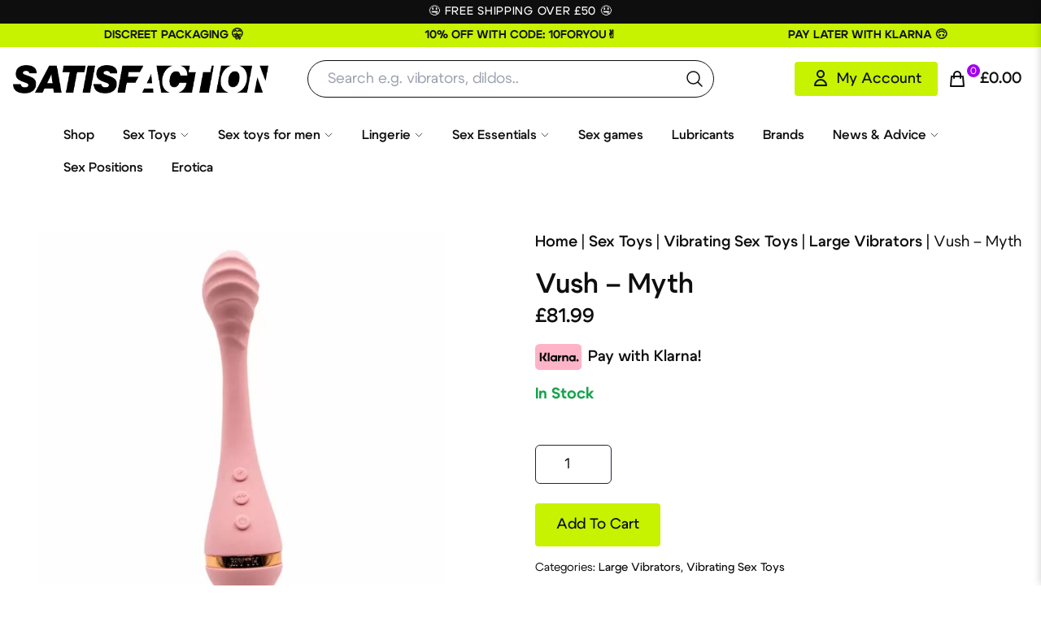

--- FILE ---
content_type: text/html; charset=UTF-8
request_url: https://www.seekingsatisfaction.co.uk/product/vush-myth/
body_size: 37478
content:
<!DOCTYPE html>
<!--[if IE 7]>
<html class="ie ie7" lang="en-GB" prefix="og: https://ogp.me/ns#">
<![endif]-->
<!--[if IE 8]>
<html class="ie ie8" lang="en-GB" prefix="og: https://ogp.me/ns#">
<![endif]-->
<!--[if !(IE 7) & !(IE 8)]><!-->
<html lang="en-GB" prefix="og: https://ogp.me/ns#">
<!--<![endif]-->

<head>
    <!-- Google tag (gtag.js) -->
    <script async src="https://www.googletagmanager.com/gtag/js?id=G-8RPLH01HFT"></script>
    <script>
    window.dataLayer = window.dataLayer || [];

    function gtag() {
        dataLayer.push(arguments);
    }
    gtag('js', new Date());

    gtag('config', 'G-8RPLH01HFT');
    </script>
    <meta http-equiv="Content-Type" content="text/html; charset=UTF-8" />
    <meta http-equiv="X-UA-Compatible" content="IE=edge">
    <meta name="viewport" content="width=device-width, initial-scale=1">
    <meta name="author" content="Digital Sugar">
    <meta name="format-detection" content="telephone=no">
    <meta name="robots" content="index, follow, max-snippet:-1, max-image-preview:large, max-video-preview:-1" />
    <title>
        Vush - Myth | Seeking Satisfaction    </title>
    <link rel="profile" href="http://gmpg.org/xfn/11">
    <link rel="pingback" href="https://www.seekingsatisfaction.co.uk/xmlrpc.php">
    <link rel="icon" type="image/svg+xml" href="https://www.seekingsatisfaction.co.uk/wp-content/themes/seekingsatisfaction/dist/img/favicon.svg">
    <link rel="icon" type="image/png" href="https://www.seekingsatisfaction.co.uk/wp-content/themes/seekingsatisfaction/dist/img/favicon.png">
    <meta name="msapplication-TileColor" content="#da532c">
    <meta name="theme-color" content="#ffffff">
    <link data-optimized="1" rel='stylesheet' href='https://www.seekingsatisfaction.co.uk/wp-content/litespeed/css/368392ad0f00d101ecb1a56d5b198f1f.css?ver=98f1f'>
    <link rel="preload" href="https://www.seekingsatisfaction.co.uk/wp-content/themes/seekingsatisfaction/dist/fonts/functionpro-bold-webfont.woff2"
        as="font" crossorigin="anonymous">
    <link rel="preload" href="https://www.seekingsatisfaction.co.uk/wp-content/themes/seekingsatisfaction/dist/fonts/functionpro-book-webfont.woff2"
        as="font" crossorigin="anonymous">
    <link rel="preload" href="https://www.seekingsatisfaction.co.uk/wp-content/themes/seekingsatisfaction/dist/fonts/functionpro-demi-webfont.woff2"
        as="font" crossorigin="anonymous">
    <link rel="preload" href="https://www.seekingsatisfaction.co.uk/wp-content/themes/seekingsatisfaction/dist/fonts/functionpro-light-webfont.woff2"
        as="font" crossorigin="anonymous">
    <link rel="preload" href="https://www.seekingsatisfaction.co.uk/wp-content/themes/seekingsatisfaction/dist/fonts/functionpro-medium-webfont.woff2"
        as="font" crossorigin="anonymous">
	<!-- Hotjar Tracking Code for my site -->
<script>
    (function(h,o,t,j,a,r){
        h.hj=h.hj||function(){(h.hj.q=h.hj.q||[]).push(arguments)};
        h._hjSettings={hjid:3149237,hjsv:6};
        a=o.getElementsByTagName('head')[0];
        r=o.createElement('script');r.async=1;
        r.src=t+h._hjSettings.hjid+j+h._hjSettings.hjsv;
        a.appendChild(r);
    })(window,document,'https://static.hotjar.com/c/hotjar-','.js?sv=');
</script>
    
<!-- Search Engine Optimization by Rank Math - https://rankmath.com/ -->
<meta name="description" content="A G-spot vibrator designed for beginners experts and everyone in between. Mix and match vibes with 25 pleasure combinations or play how you like with internal"/>
<meta name="robots" content="follow, index, max-snippet:-1, max-video-preview:-1, max-image-preview:large"/>
<link rel="canonical" href="https://www.seekingsatisfaction.co.uk/product/vush-myth/" />
<meta property="og:locale" content="en_GB" />
<meta property="og:type" content="product" />
<meta property="og:title" content="Vush - Myth | Seeking Satisfaction" />
<meta property="og:description" content="A G-spot vibrator designed for beginners experts and everyone in between. Mix and match vibes with 25 pleasure combinations or play how you like with internal" />
<meta property="og:url" content="https://www.seekingsatisfaction.co.uk/product/vush-myth/" />
<meta property="og:site_name" content="Seeking Satisfaction" />
<meta property="og:updated_time" content="2026-01-17T02:23:52+00:00" />
<meta property="og:image" content="https://www.seekingsatisfaction.co.uk/wp-content/uploads/2023/03/vu-myth-web6.jpg" />
<meta property="og:image:secure_url" content="https://www.seekingsatisfaction.co.uk/wp-content/uploads/2023/03/vu-myth-web6.jpg" />
<meta property="og:image:width" content="999" />
<meta property="og:image:height" content="1000" />
<meta property="og:image:alt" content="Vush &#8211; Myth" />
<meta property="og:image:type" content="image/jpeg" />
<meta property="product:price:amount" content="81.99" />
<meta property="product:price:currency" content="GBP" />
<meta property="product:availability" content="instock" />
<meta name="twitter:card" content="summary_large_image" />
<meta name="twitter:title" content="Vush - Myth | Seeking Satisfaction" />
<meta name="twitter:description" content="A G-spot vibrator designed for beginners experts and everyone in between. Mix and match vibes with 25 pleasure combinations or play how you like with internal" />
<meta name="twitter:image" content="https://www.seekingsatisfaction.co.uk/wp-content/uploads/2023/03/vu-myth-web6.jpg" />
<meta name="twitter:label1" content="Price" />
<meta name="twitter:data1" content="&pound;81.99" />
<meta name="twitter:label2" content="Availability" />
<meta name="twitter:data2" content="In Stock" />
<script type="application/ld+json" class="rank-math-schema">{"@context":"https://schema.org","@graph":[{"@type":"Organization","@id":"https://www.seekingsatisfaction.co.uk/#organization","name":"Seeking Satisfaction","url":"http://localhost:82","logo":{"@type":"ImageObject","@id":"https://www.seekingsatisfaction.co.uk/#logo","url":"https://www.seekingsatisfaction.co.uk/wp-content/uploads/2022/10/SS.jpg","contentUrl":"https://www.seekingsatisfaction.co.uk/wp-content/uploads/2022/10/SS.jpg","caption":"Seeking Satisfaction","inLanguage":"en-GB","width":"700","height":"700"}},{"@type":"WebSite","@id":"https://www.seekingsatisfaction.co.uk/#website","url":"https://www.seekingsatisfaction.co.uk","name":"Seeking Satisfaction","publisher":{"@id":"https://www.seekingsatisfaction.co.uk/#organization"},"inLanguage":"en-GB"},{"@type":"ImageObject","@id":"https://www.seekingsatisfaction.co.uk/wp-content/uploads/2023/03/vu-myth-web6.jpg","url":"https://www.seekingsatisfaction.co.uk/wp-content/uploads/2023/03/vu-myth-web6.jpg","width":"999","height":"1000","inLanguage":"en-GB"},{"@type":"BreadcrumbList","@id":"https://www.seekingsatisfaction.co.uk/product/vush-myth/#breadcrumb","itemListElement":[{"@type":"ListItem","position":"1","item":{"@id":"https://www.seekingsatisfaction.co.uk/","name":"Home"}},{"@type":"ListItem","position":"2","item":{"@id":"https://www.seekingsatisfaction.co.uk/sex-toys/","name":"Sex Toys"}},{"@type":"ListItem","position":"3","item":{"@id":"https://www.seekingsatisfaction.co.uk/sex-toys/vibrators/","name":"Vibrating Sex Toys"}},{"@type":"ListItem","position":"4","item":{"@id":"https://www.seekingsatisfaction.co.uk/sex-toys/vibrators/large-vibrators/","name":"Large Vibrators"}},{"@type":"ListItem","position":"5","item":{"@id":"https://www.seekingsatisfaction.co.uk/product/vush-myth/","name":"Vush &#8211; Myth"}}]},{"@type":"ItemPage","@id":"https://www.seekingsatisfaction.co.uk/product/vush-myth/#webpage","url":"https://www.seekingsatisfaction.co.uk/product/vush-myth/","name":"Vush - Myth | Seeking Satisfaction","datePublished":"2023-03-27T20:37:29+01:00","dateModified":"2026-01-17T02:23:52+00:00","isPartOf":{"@id":"https://www.seekingsatisfaction.co.uk/#website"},"primaryImageOfPage":{"@id":"https://www.seekingsatisfaction.co.uk/wp-content/uploads/2023/03/vu-myth-web6.jpg"},"inLanguage":"en-GB","breadcrumb":{"@id":"https://www.seekingsatisfaction.co.uk/product/vush-myth/#breadcrumb"}},{"@type":"Product","name":"Vush - Myth | Seeking Satisfaction","description":"A G-spot vibrator designed for beginners experts and everyone in between. Mix and match vibes with 25 pleasure combinations or play how you like with internal and external play capabilities. Featuring a unique texture for enhanced pleasure.","sku":"VH-11010","category":"Sex Toys &gt; Vibrating Sex Toys &gt; Large Vibrators","mainEntityOfPage":{"@id":"https://www.seekingsatisfaction.co.uk/product/vush-myth/#webpage"},"image":[{"@type":"ImageObject","url":"https://www.seekingsatisfaction.co.uk/wp-content/uploads/2023/03/vu-myth-web6.jpg","height":"1000","width":"999"},{"@type":"ImageObject","url":"https://www.seekingsatisfaction.co.uk/wp-content/uploads/2023/03/vu-myth-web8.jpg","height":"1000","width":"999"},{"@type":"ImageObject","url":"https://www.seekingsatisfaction.co.uk/wp-content/uploads/2023/03/vu-myth-web10.jpg","height":"1000","width":"999"},{"@type":"ImageObject","url":"https://www.seekingsatisfaction.co.uk/wp-content/uploads/2023/03/vu-myth-web5.jpg","height":"1000","width":"999"}],"offers":{"@type":"Offer","price":"81.99","priceCurrency":"GBP","priceValidUntil":"2027-12-31","availability":"https://schema.org/InStock","itemCondition":"NewCondition","url":"https://www.seekingsatisfaction.co.uk/product/vush-myth/","seller":{"@type":"Organization","@id":"https://www.seekingsatisfaction.co.uk/","name":"Seeking Satisfaction","url":"https://www.seekingsatisfaction.co.uk","logo":"https://www.seekingsatisfaction.co.uk/wp-content/uploads/2022/10/SS.jpg"}},"@id":"https://www.seekingsatisfaction.co.uk/product/vush-myth/#richSnippet"}]}</script>
<!-- /Rank Math WordPress SEO plugin -->

<link rel="alternate" type="application/rss+xml" title="Seeking Satisfaction &raquo; Vush &#8211; Myth Comments Feed" href="https://www.seekingsatisfaction.co.uk/product/vush-myth/feed/" />

<style id='rank-math-toc-block-style-inline-css' type='text/css'>.wp-block-rank-math-toc-block nav ol{counter-reset:item}.wp-block-rank-math-toc-block nav ol li{display:block}.wp-block-rank-math-toc-block nav ol li:before{content:counters(item,".") " ";counter-increment:item}</style>
<style id='classic-theme-styles-inline-css' type='text/css'>
/*! This file is auto-generated */
.wp-block-button__link{color:#fff;background-color:#32373c;border-radius:9999px;box-shadow:none;text-decoration:none;padding:calc(.667em + 2px) calc(1.333em + 2px);font-size:1.125em}.wp-block-file__button{background:#32373c;color:#fff;text-decoration:none}</style>
<style id='global-styles-inline-css' type='text/css'>body{--wp--preset--color--black:#000000;--wp--preset--color--cyan-bluish-gray:#abb8c3;--wp--preset--color--white:#ffffff;--wp--preset--color--pale-pink:#f78da7;--wp--preset--color--vivid-red:#cf2e2e;--wp--preset--color--luminous-vivid-orange:#ff6900;--wp--preset--color--luminous-vivid-amber:#fcb900;--wp--preset--color--light-green-cyan:#7bdcb5;--wp--preset--color--vivid-green-cyan:#00d084;--wp--preset--color--pale-cyan-blue:#8ed1fc;--wp--preset--color--vivid-cyan-blue:#0693e3;--wp--preset--color--vivid-purple:#9b51e0;--wp--preset--gradient--vivid-cyan-blue-to-vivid-purple:linear-gradient(135deg,rgba(6,147,227,1) 0%,rgb(155,81,224) 100%);--wp--preset--gradient--light-green-cyan-to-vivid-green-cyan:linear-gradient(135deg,rgb(122,220,180) 0%,rgb(0,208,130) 100%);--wp--preset--gradient--luminous-vivid-amber-to-luminous-vivid-orange:linear-gradient(135deg,rgba(252,185,0,1) 0%,rgba(255,105,0,1) 100%);--wp--preset--gradient--luminous-vivid-orange-to-vivid-red:linear-gradient(135deg,rgba(255,105,0,1) 0%,rgb(207,46,46) 100%);--wp--preset--gradient--very-light-gray-to-cyan-bluish-gray:linear-gradient(135deg,rgb(238,238,238) 0%,rgb(169,184,195) 100%);--wp--preset--gradient--cool-to-warm-spectrum:linear-gradient(135deg,rgb(74,234,220) 0%,rgb(151,120,209) 20%,rgb(207,42,186) 40%,rgb(238,44,130) 60%,rgb(251,105,98) 80%,rgb(254,248,76) 100%);--wp--preset--gradient--blush-light-purple:linear-gradient(135deg,rgb(255,206,236) 0%,rgb(152,150,240) 100%);--wp--preset--gradient--blush-bordeaux:linear-gradient(135deg,rgb(254,205,165) 0%,rgb(254,45,45) 50%,rgb(107,0,62) 100%);--wp--preset--gradient--luminous-dusk:linear-gradient(135deg,rgb(255,203,112) 0%,rgb(199,81,192) 50%,rgb(65,88,208) 100%);--wp--preset--gradient--pale-ocean:linear-gradient(135deg,rgb(255,245,203) 0%,rgb(182,227,212) 50%,rgb(51,167,181) 100%);--wp--preset--gradient--electric-grass:linear-gradient(135deg,rgb(202,248,128) 0%,rgb(113,206,126) 100%);--wp--preset--gradient--midnight:linear-gradient(135deg,rgb(2,3,129) 0%,rgb(40,116,252) 100%);--wp--preset--font-size--small:13px;--wp--preset--font-size--medium:20px;--wp--preset--font-size--large:36px;--wp--preset--font-size--x-large:42px;--wp--preset--spacing--20:0.44rem;--wp--preset--spacing--30:0.67rem;--wp--preset--spacing--40:1rem;--wp--preset--spacing--50:1.5rem;--wp--preset--spacing--60:2.25rem;--wp--preset--spacing--70:3.38rem;--wp--preset--spacing--80:5.06rem;--wp--preset--shadow--natural:6px 6px 9px rgba(0, 0, 0, 0.2);--wp--preset--shadow--deep:12px 12px 50px rgba(0, 0, 0, 0.4);--wp--preset--shadow--sharp:6px 6px 0px rgba(0, 0, 0, 0.2);--wp--preset--shadow--outlined:6px 6px 0px -3px rgba(255, 255, 255, 1), 6px 6px rgba(0, 0, 0, 1);--wp--preset--shadow--crisp:6px 6px 0px rgba(0, 0, 0, 1)}:where(.is-layout-flex){gap:.5em}:where(.is-layout-grid){gap:.5em}body .is-layout-flow>.alignleft{float:left;margin-inline-start:0;margin-inline-end:2em}body .is-layout-flow>.alignright{float:right;margin-inline-start:2em;margin-inline-end:0}body .is-layout-flow>.aligncenter{margin-left:auto!important;margin-right:auto!important}body .is-layout-constrained>.alignleft{float:left;margin-inline-start:0;margin-inline-end:2em}body .is-layout-constrained>.alignright{float:right;margin-inline-start:2em;margin-inline-end:0}body .is-layout-constrained>.aligncenter{margin-left:auto!important;margin-right:auto!important}body .is-layout-constrained>:where(:not(.alignleft):not(.alignright):not(.alignfull)){max-width:var(--wp--style--global--content-size);margin-left:auto!important;margin-right:auto!important}body .is-layout-constrained>.alignwide{max-width:var(--wp--style--global--wide-size)}body .is-layout-flex{display:flex}body .is-layout-flex{flex-wrap:wrap;align-items:center}body .is-layout-flex>*{margin:0}body .is-layout-grid{display:grid}body .is-layout-grid>*{margin:0}:where(.wp-block-columns.is-layout-flex){gap:2em}:where(.wp-block-columns.is-layout-grid){gap:2em}:where(.wp-block-post-template.is-layout-flex){gap:1.25em}:where(.wp-block-post-template.is-layout-grid){gap:1.25em}.has-black-color{color:var(--wp--preset--color--black)!important}.has-cyan-bluish-gray-color{color:var(--wp--preset--color--cyan-bluish-gray)!important}.has-white-color{color:var(--wp--preset--color--white)!important}.has-pale-pink-color{color:var(--wp--preset--color--pale-pink)!important}.has-vivid-red-color{color:var(--wp--preset--color--vivid-red)!important}.has-luminous-vivid-orange-color{color:var(--wp--preset--color--luminous-vivid-orange)!important}.has-luminous-vivid-amber-color{color:var(--wp--preset--color--luminous-vivid-amber)!important}.has-light-green-cyan-color{color:var(--wp--preset--color--light-green-cyan)!important}.has-vivid-green-cyan-color{color:var(--wp--preset--color--vivid-green-cyan)!important}.has-pale-cyan-blue-color{color:var(--wp--preset--color--pale-cyan-blue)!important}.has-vivid-cyan-blue-color{color:var(--wp--preset--color--vivid-cyan-blue)!important}.has-vivid-purple-color{color:var(--wp--preset--color--vivid-purple)!important}.has-black-background-color{background-color:var(--wp--preset--color--black)!important}.has-cyan-bluish-gray-background-color{background-color:var(--wp--preset--color--cyan-bluish-gray)!important}.has-white-background-color{background-color:var(--wp--preset--color--white)!important}.has-pale-pink-background-color{background-color:var(--wp--preset--color--pale-pink)!important}.has-vivid-red-background-color{background-color:var(--wp--preset--color--vivid-red)!important}.has-luminous-vivid-orange-background-color{background-color:var(--wp--preset--color--luminous-vivid-orange)!important}.has-luminous-vivid-amber-background-color{background-color:var(--wp--preset--color--luminous-vivid-amber)!important}.has-light-green-cyan-background-color{background-color:var(--wp--preset--color--light-green-cyan)!important}.has-vivid-green-cyan-background-color{background-color:var(--wp--preset--color--vivid-green-cyan)!important}.has-pale-cyan-blue-background-color{background-color:var(--wp--preset--color--pale-cyan-blue)!important}.has-vivid-cyan-blue-background-color{background-color:var(--wp--preset--color--vivid-cyan-blue)!important}.has-vivid-purple-background-color{background-color:var(--wp--preset--color--vivid-purple)!important}.has-black-border-color{border-color:var(--wp--preset--color--black)!important}.has-cyan-bluish-gray-border-color{border-color:var(--wp--preset--color--cyan-bluish-gray)!important}.has-white-border-color{border-color:var(--wp--preset--color--white)!important}.has-pale-pink-border-color{border-color:var(--wp--preset--color--pale-pink)!important}.has-vivid-red-border-color{border-color:var(--wp--preset--color--vivid-red)!important}.has-luminous-vivid-orange-border-color{border-color:var(--wp--preset--color--luminous-vivid-orange)!important}.has-luminous-vivid-amber-border-color{border-color:var(--wp--preset--color--luminous-vivid-amber)!important}.has-light-green-cyan-border-color{border-color:var(--wp--preset--color--light-green-cyan)!important}.has-vivid-green-cyan-border-color{border-color:var(--wp--preset--color--vivid-green-cyan)!important}.has-pale-cyan-blue-border-color{border-color:var(--wp--preset--color--pale-cyan-blue)!important}.has-vivid-cyan-blue-border-color{border-color:var(--wp--preset--color--vivid-cyan-blue)!important}.has-vivid-purple-border-color{border-color:var(--wp--preset--color--vivid-purple)!important}.has-vivid-cyan-blue-to-vivid-purple-gradient-background{background:var(--wp--preset--gradient--vivid-cyan-blue-to-vivid-purple)!important}.has-light-green-cyan-to-vivid-green-cyan-gradient-background{background:var(--wp--preset--gradient--light-green-cyan-to-vivid-green-cyan)!important}.has-luminous-vivid-amber-to-luminous-vivid-orange-gradient-background{background:var(--wp--preset--gradient--luminous-vivid-amber-to-luminous-vivid-orange)!important}.has-luminous-vivid-orange-to-vivid-red-gradient-background{background:var(--wp--preset--gradient--luminous-vivid-orange-to-vivid-red)!important}.has-very-light-gray-to-cyan-bluish-gray-gradient-background{background:var(--wp--preset--gradient--very-light-gray-to-cyan-bluish-gray)!important}.has-cool-to-warm-spectrum-gradient-background{background:var(--wp--preset--gradient--cool-to-warm-spectrum)!important}.has-blush-light-purple-gradient-background{background:var(--wp--preset--gradient--blush-light-purple)!important}.has-blush-bordeaux-gradient-background{background:var(--wp--preset--gradient--blush-bordeaux)!important}.has-luminous-dusk-gradient-background{background:var(--wp--preset--gradient--luminous-dusk)!important}.has-pale-ocean-gradient-background{background:var(--wp--preset--gradient--pale-ocean)!important}.has-electric-grass-gradient-background{background:var(--wp--preset--gradient--electric-grass)!important}.has-midnight-gradient-background{background:var(--wp--preset--gradient--midnight)!important}.has-small-font-size{font-size:var(--wp--preset--font-size--small)!important}.has-medium-font-size{font-size:var(--wp--preset--font-size--medium)!important}.has-large-font-size{font-size:var(--wp--preset--font-size--large)!important}.has-x-large-font-size{font-size:var(--wp--preset--font-size--x-large)!important}.wp-block-navigation a:where(:not(.wp-element-button)){color:inherit}:where(.wp-block-post-template.is-layout-flex){gap:1.25em}:where(.wp-block-post-template.is-layout-grid){gap:1.25em}:where(.wp-block-columns.is-layout-flex){gap:2em}:where(.wp-block-columns.is-layout-grid){gap:2em}.wp-block-pullquote{font-size:1.5em;line-height:1.6}</style>
<link data-optimized="1" rel='stylesheet' id='photoswipe-css' href='https://www.seekingsatisfaction.co.uk/wp-content/litespeed/css/407a2d285001d05456715c828645a16a.css?ver=5a16a' type='text/css' media='all' />
<link data-optimized="1" rel='stylesheet' id='photoswipe-default-skin-css' href='https://www.seekingsatisfaction.co.uk/wp-content/litespeed/css/9166079bc33e3bf97f3f5bc012502c53.css?ver=02c53' type='text/css' media='all' />
<style id='woocommerce-inline-inline-css' type='text/css'>.woocommerce form .form-row .required{visibility:visible}</style>
<link data-optimized="1" rel='stylesheet' id='wt-import-export-for-woo-css' href='https://www.seekingsatisfaction.co.uk/wp-content/litespeed/css/458f5f9e9ab364f26a9d460c34ba6931.css?ver=a6931' type='text/css' media='all' />
<script type="text/javascript" src="https://www.seekingsatisfaction.co.uk/wp-includes/js/jquery/jquery.min.js" id="jquery-core-js"></script>
<script type="text/javascript" src="https://www.seekingsatisfaction.co.uk/wp-includes/js/jquery/jquery-migrate.min.js" id="jquery-migrate-js"></script>
<script type="text/javascript" src="https://www.seekingsatisfaction.co.uk/wp-content/plugins/woocommerce/assets/js/jquery-blockui/jquery.blockUI.min.js" id="jquery-blockui-js" defer="defer" data-wp-strategy="defer"></script>
<script type="text/javascript" id="wc-add-to-cart-js-extra">
/* <![CDATA[ */
var wc_add_to_cart_params = {"ajax_url":"\/wp-admin\/admin-ajax.php","wc_ajax_url":"\/?wc-ajax=%%endpoint%%","i18n_view_cart":"View cart","cart_url":"https:\/\/www.seekingsatisfaction.co.uk\/cart\/","is_cart":"","cart_redirect_after_add":"no"};
/* ]]> */
</script>
<script type="text/javascript" src="https://www.seekingsatisfaction.co.uk/wp-content/plugins/woocommerce/assets/js/frontend/add-to-cart.min.js" id="wc-add-to-cart-js" defer="defer" data-wp-strategy="defer"></script>
<script type="text/javascript" src="https://www.seekingsatisfaction.co.uk/wp-content/plugins/woocommerce/assets/js/flexslider/jquery.flexslider.min.js" id="flexslider-js" defer="defer" data-wp-strategy="defer"></script>
<script type="text/javascript" src="https://www.seekingsatisfaction.co.uk/wp-content/plugins/woocommerce/assets/js/photoswipe/photoswipe.min.js" id="photoswipe-js" defer="defer" data-wp-strategy="defer"></script>
<script type="text/javascript" src="https://www.seekingsatisfaction.co.uk/wp-content/plugins/woocommerce/assets/js/photoswipe/photoswipe-ui-default.min.js" id="photoswipe-ui-default-js" defer="defer" data-wp-strategy="defer"></script>
<script type="text/javascript" id="wc-single-product-js-extra">
/* <![CDATA[ */
var wc_single_product_params = {"i18n_required_rating_text":"Please select a rating","review_rating_required":"yes","flexslider":{"rtl":false,"animation":"slide","smoothHeight":true,"directionNav":false,"controlNav":"thumbnails","slideshow":false,"animationSpeed":500,"animationLoop":false,"allowOneSlide":false},"zoom_enabled":"","zoom_options":[],"photoswipe_enabled":"1","photoswipe_options":{"shareEl":false,"closeOnScroll":false,"history":false,"hideAnimationDuration":0,"showAnimationDuration":0},"flexslider_enabled":"1"};
/* ]]> */
</script>
<script type="text/javascript" src="https://www.seekingsatisfaction.co.uk/wp-content/plugins/woocommerce/assets/js/frontend/single-product.min.js" id="wc-single-product-js" defer="defer" data-wp-strategy="defer"></script>
<script type="text/javascript" src="https://www.seekingsatisfaction.co.uk/wp-content/plugins/woocommerce/assets/js/js-cookie/js.cookie.min.js" id="js-cookie-js" defer="defer" data-wp-strategy="defer"></script>
<script type="text/javascript" id="woocommerce-js-extra">
/* <![CDATA[ */
var woocommerce_params = {"ajax_url":"\/wp-admin\/admin-ajax.php","wc_ajax_url":"\/?wc-ajax=%%endpoint%%"};
/* ]]> */
</script>
<script type="text/javascript" src="https://www.seekingsatisfaction.co.uk/wp-content/plugins/woocommerce/assets/js/frontend/woocommerce.min.js" id="woocommerce-js" defer="defer" data-wp-strategy="defer"></script>

	<noscript><style>.woocommerce-product-gallery{ opacity: 1 !important; }</style></noscript>
	</head>

<body class="product-template-default single single-product postid-18025 theme-seekingsatisfaction woocommerce woocommerce-page woocommerce-no-js">
    <header>
        <div class="bg-black py-1">
    <p class="text-sm text-white text-center uppercase m-0 tracking-wider font-medium">
        🤤 FREE SHIPPING OVER £50 🤤 </p>
</div>        <div class="lg:flex w-full flex-row flex-wrap bg-[#C7F200] hidden">
        <div class="w-full md:w-1/3 text-center usp-header flex justify-center items-center py-1">
                <p class="text-sm m-0 font-bold uppercase">Discreet packaging 🤫</p>
    </div>
        <div class="w-full md:w-1/3 text-center usp-header flex justify-center items-center py-1">
                <p class="text-sm m-0 font-bold uppercase">10% off with code: 10FORYOU✌️</p>
    </div>
        <div class="w-full md:w-1/3 text-center usp-header flex justify-center items-center py-1">
                <p class="text-sm m-0 font-bold uppercase">Pay later with Klarna 🙃</p>
    </div>
    </div>

<section class="relative py-1 lg:hidden bg-[#C7F200]">
    <div class="container" style="overflow-x:hidden;">

                <div class="w-full glide" id="glide03">
            <div class="w-full glide__track" data-glide-el="track">
                <ul class="flex items-stretch justify-center w-full glide__slides">
                    
                    <li class="glide__slide flex items-center justify-center">
                                                <p class="text-sm m-0 font-bold">Discreet packaging 🤫</p>
                    </li>
                    
                    <li class="glide__slide flex items-center justify-center">
                                                <p class="text-sm m-0 font-bold">10% off with code: 10FORYOU✌️</p>
                    </li>
                    
                    <li class="glide__slide flex items-center justify-center">
                                                <p class="text-sm m-0 font-bold">Pay later with Klarna 🙃</p>
                    </li>
                                </div>

            
            </ul>
            <div class="absolute left-0 flex justify-between w-full glide__arrows top-[1px]" data-glide-el="controls">
                <button class="p-2 glide__arrow glide__arrow--prev" data-glide-dir="&lt;">
                    <svg xmlns="http://www.w3.org/2000/svg" class="w-3 h-3 text-primary-500" fill="none"
                        viewBox="0 0 24 24" stroke="currentColor" stroke-width="2">
                        <path stroke-linecap="round" stroke-linejoin="round" d="M15 19l-7-7 7-7" />
                    </svg>
                </button>
                <button class="p-2 glide__arrow glide__arrow--next" data-glide-dir="&gt;">
                    <svg xmlns="http://www.w3.org/2000/svg" class="w-3 h-3 text-primary-500" fill="none"
                        viewBox="0 0 24 24" stroke="currentColor" stroke-width="2">
                        <path stroke-linecap="round" stroke-linejoin="round" d="M9 5l7 7-7 7" />
                    </svg>
                </button>
            </div>
        </div>

        
    </div>
</section>        <div class="py-4 px-4 hidden lg:block">
    <div class="flex items-center justify-between w-full">
    <div class="relative px-4 xl:px-0 w-[70%] flex items-center">
            
            <a href="https://www.seekingsatisfaction.co.uk" aria-label="Home Link">
                <!-- ACF Image START-->
                <img class='w-fit h-10 lg:h-[35px]' height="30" width="200"
                    src="https://www.seekingsatisfaction.co.uk/wp-content/webp-express/webp-images/uploads/2024/02/satisfaction_Negative-Version.png.webp"
                    title="satisfaction_Negative Version"
                    srcset="https://www.seekingsatisfaction.co.uk/wp-content/webp-express/webp-images/uploads/2024/02/satisfaction_Negative-Version.png.webp 1019w,  https://www.seekingsatisfaction.co.uk/wp-content/webp-express/webp-images/uploads/2024/02/satisfaction_Negative-Version-300x32.png.webp 300w,  https://www.seekingsatisfaction.co.uk/wp-content/webp-express/webp-images/uploads/2024/02/satisfaction_Negative-Version-768x83.png.webp 768w,  https://www.seekingsatisfaction.co.uk/wp-content/webp-express/webp-images/uploads/2024/02/satisfaction_Negative-Version-600x65.png.webp 600w"
                    sizes="(max-width: 1019px) 100vw, 1019px"
                    alt="" />
                <!-- ACF Image END -->
            </a>
            
            <div class="ml-12">
            <form role="search" method="get" id="searchform" class="searchform w-full lg:w-[500px]"
    action="https://www.seekingsatisfaction.co.uk/">
    <label class="screen-reader-text" for="s"></label>
    <div class="relative flex">
        <input placeholder="Search e.g. vibrators, dildos.."
            class="rounded-full font-normal border border-black px-6 outline-none focus:bg-gray-100 focus:outline-none focus:border-black-100 transition-all ease-in-out duration-300 w-full h-[46px] search"
            type="search" value="" name="s" id="s">
        <button
            class="rounded-full absolute right-[2px] h-[42px] w-[44px] top-[2px] flex items-center justify-center hover:opacity-75 transition-all ease-in-out duration-500"
            aria-label="search the website" type="submit" value="" id="searchsubmit">
            <svg xmlns="http://www.w3.org/2000/svg" fill="none" viewBox="0 0 24 24" stroke-width="1.5" stroke="currentColor" class="w-6 h-6 text-dark">
            <path stroke-linecap="round" stroke-linejoin="round" d="M21 21l-5.197-5.197m0 0A7.5 7.5 0 105.196 5.196a7.5 7.5 0 0010.607 10.607z">
            </svg>


    </button>
    </div>
    <input type="hidden" name="post_type" value="product" />
</form>
<!--/Search form -->

<!-- <div class="search_bar searchform w-full lg:w-[500px] relative">
    <form action="/" method="get" autocomplete="off">
        <input type="text" name="s" placeholder="Search Products" id="keyword" class="input_search rounded-full font-normal border border-black px-6 outline-none focus:bg-gray-100 focus:outline-none focus:border-black-100 transition-all ease-in-out duration-300 w-full h-[46px] search" onkeyup="fetch()">
        <button class="rounded-full absolute right-[2px] h-[42px] w-[44px] top-[2px] flex items-center justify-center hover:opacity-75 transition-all ease-in-out duration-500"  title="Search Form">
        <svg xmlns="http://www.w3.org/2000/svg" fill="none" viewBox="0 0 24 24" stroke-width="1.5" stroke="currentColor" class="w-6 h-6 text-dark">
            <path stroke-linecap="round" stroke-linejoin="round" d="M21 21l-5.197-5.197m0 0A7.5 7.5 0 105.196 5.196a7.5 7.5 0 0010.607 10.607z" />
            </svg>

        </button>
    </form>
    <div class="search_result absolute bg-gray-200 px-12 py-4 z-[100] h-[400px] overflow-y-scroll rounded" id="datafetch">
        <ul>
            <li>Please wait..</li>
        </ul>
    </div>
</div> -->            </div>

        </div>
        <div class="mx-2 w-[30%]">
            <div class="flex justify-end items-center">
                <a class="bg-primary flex px-5  py-2 rounded" href="https://www.seekingsatisfaction.co.uk/my-account/" aria-label="My Account"><svg
                        xmlns="http://www.w3.org/2000/svg" class="h-6 w-6" fill="none" viewBox="0 0 24 24"
                        stroke="currentColor" stroke-width="2">
                        <path stroke-linecap="round" stroke-linejoin="round"
                            d="M16 7a4 4 0 11-8 0 4 4 0 018 0zM12 14a7 7 0 00-7 7h14a7 7 0 00-7-7z" />
                    </svg>
                    <span class="ml-2">My Account</span>
                </a>
                <a href="https://www.seekingsatisfaction.co.uk/cart/" aria-label="Cart Link"
                class="relative block text-sm font-normal text-black rounded lg:text-base w-fit ml-3">
                <div class="flex items-center">
                    <span class="flex">
                        <svg xmlns="http://www.w3.org/2000/svg" class="flex-shrink-0 w-6 h-6 mr-2" fill="none"
                            viewBox="0 0 24 24" stroke="currentColor" stroke-width="2">
                            <path stroke-linecap="round" stroke-linejoin="round"
                                d="M16 11V7a4 4 0 00-8 0v4M5 9h14l1 12H4L5 9z" />
                        </svg>
                        <sup
                            class="flex items-center justify-center w-4 h-4 -ml-2 text-white bg-[#A100F2] rounded-full">
                            <span
                                class="text-xs header-cart-count">0</span>
                        </sup>
                    </span>

                    <span class="header-cart-total">
                        <p class="mb-0"><span class="woocommerce-Price-amount amount"><bdi><span class="woocommerce-Price-currencySymbol">&pound;</span>0.00</bdi></span></p>
                    </span>
                    <span class="sr-only">items in cart, view bag</span>
                </div>
            </a>
            </div>

        </div>

    </div>
</div>        <header class="header">
    <div class="px-2">
        <div class="row v-center">
            <div class="header-item item-left lg:hidden">
                <div class="logo">
                    
                    <a href="https://www.seekingsatisfaction.co.uk" aria-label="Home Link">
                        <!-- ACF Image START-->
                        <img class='w-auto h-[1.3rem] lg:h-[25px] mx-auto' height="30" width="200"
                            src="https://www.seekingsatisfaction.co.uk/wp-content/webp-express/webp-images/uploads/2024/02/satisfaction_Negative-Version.png.webp"
                            title="satisfaction_Negative Version"
                            srcset="https://www.seekingsatisfaction.co.uk/wp-content/webp-express/webp-images/uploads/2024/02/satisfaction_Negative-Version.png.webp 1019w,  https://www.seekingsatisfaction.co.uk/wp-content/webp-express/webp-images/uploads/2024/02/satisfaction_Negative-Version-300x32.png.webp 300w,  https://www.seekingsatisfaction.co.uk/wp-content/webp-express/webp-images/uploads/2024/02/satisfaction_Negative-Version-768x83.png.webp 768w,  https://www.seekingsatisfaction.co.uk/wp-content/webp-express/webp-images/uploads/2024/02/satisfaction_Negative-Version-600x65.png.webp 600w"
                            sizes="(max-width: 1019px) 100vw, 1019px"
                            alt="" />
                        <!-- ACF Image END -->
                    </a>
                                    </div>
            </div>
            <div class="header-item item-center xl:px-10">
                <div class="menu-overlay"></div>
                <nav class="menu w-fit mx-auto">
                    <div class="mobile-menu-head">
                        <div class="go-back bg-[#C7F200]">
                            <svg xmlns="http://www.w3.org/2000/svg" fill="none" viewBox="0 0 24 24" stroke-width="1.5"
                                stroke="currentColor" class="w-6 h-6 text-black">
                                <path stroke-linecap="round" stroke-linejoin="round"
                                    d="M10.5 19.5L3 12m0 0l7.5-7.5M3 12h18" />
                            </svg>

                        </div>
                        <div class="current-menu-title"></div>
                        <div class="mobile-menu-close bg-gray-100">
                            <svg xmlns="http://www.w3.org/2000/svg" fill="none" viewBox="0 0 24 24" stroke-width="1.5"
                                stroke="currentColor" class="w-6 h-6">
                                <path stroke-linecap="round" stroke-linejoin="round" d="M6 18L18 6M6 6l12 12" />
                            </svg>

                        </div>
                    </div>
                    <ul class="menu-main">
                                                
                                                                                                <li>
                            <a href="https://www.seekingsatisfaction.co.uk/shop/"
                                target=""
                                class="">Shop</a>
                        </li>

                        
                        
                        
                        
                        <li class="menu-item-has-children">

                                                                                    <a href="#" target=""
                                class="">Sex Toys
                                <svg xmlns="http://www.w3.org/2000/svg" fill="none" viewBox="0 0 24 24"
                                    stroke-width="1.5" stroke="currentColor" class="ml-1 w-3 h-3">
                                    <path stroke-linecap="round" stroke-linejoin="round"
                                        d="M19.5 8.25l-7.5 7.5-7.5-7.5" />
                                </svg>


                            </a>
                                                                                    <div class="sub-menu mega-menu mega-menu-column-5">

                                                                                                <div class="list-item">
                                                                        <div class="border-b lg:border-none">
                                        <p class="lg:text-xl font-medium mb-2 lg:mb-4">Sex Toys                                        </p>
                                    </div>
                                                                        <ul>
                                                                                                                                                                
                                                                                <li class="!mb-3"><a href="https://www.seekingsatisfaction.co.uk/sex-toys/vibrators/"
                                                target="">Vibrating Sex Toys</a>
                                        </li>
                                        


                                                                                                                                                                
                                                                                <li class="!mb-3"><a href="https://www.seekingsatisfaction.co.uk/sex-toys/vibrators/rabbit-vibrators/"
                                                target="">Rabbit Vibrators</a>
                                        </li>
                                        


                                                                                                                                                                
                                                                                <li class="!mb-3"><a href="https://www.seekingsatisfaction.co.uk/sex-toys/vibrators/clitoral-suction-vibrators/"
                                                target="">Clitoral Suction</a>
                                        </li>
                                        


                                                                                                                                                                
                                                                                <li class="!mb-3"><a href="https://www.seekingsatisfaction.co.uk/sex-toys/vibrators/bullets-mini-vibes/"
                                                target="">Bullets &amp; Mini Vibrators</a>
                                        </li>
                                        


                                                                                                                                                                
                                                                                <li class="!mb-3"><a href="https://www.seekingsatisfaction.co.uk/sex-toys/vibrators/massagers-wands/"
                                                target="">Massagers &amp; Wands</a>
                                        </li>
                                        


                                                                                                                                                                
                                                                                <li class="!mb-3"><a href="https://www.seekingsatisfaction.co.uk/sex-toys/vibrators/remote-control-vibrators/"
                                                target="">Remote Control Vibrators</a>
                                        </li>
                                        


                                                                                                                                                                
                                                                                <li class="!mb-3"><a href="https://www.seekingsatisfaction.co.uk/sex-toys/"
                                                target="">All Sex Toys</a>
                                        </li>
                                        


                                                                                                                                                            </ul>


                                </div>
                                                                <div class="list-item">
                                                                        <div class="border-b lg:border-none">
                                        <p class="lg:text-xl font-medium mb-2 lg:mb-4">Dildos                                        </p>
                                    </div>
                                                                        <ul>
                                                                                                                                                                
                                                                                <li class="!mb-3"><a href="https://www.seekingsatisfaction.co.uk/sex-toys/dildos/"
                                                target="">Dildos</a>
                                        </li>
                                        


                                                                                                                                                                
                                                                                <li class="!mb-3"><a href="/sex-toys/dildos/large-dildos/"
                                                target="">Large Dildos</a>
                                        </li>
                                        


                                                                                                                                                                
                                                                                <li class="!mb-3"><a href="/sex-toys/dildos/flesh-jack-boys/"
                                                target="">Fleshjack Boys</a>
                                        </li>
                                        


                                                                                                                                                                
                                                                                <li class="!mb-3"><a href="https://www.seekingsatisfaction.co.uk/sex-toys/dildos/glass-dildos/"
                                                target="">Glass Dildos</a>
                                        </li>
                                        


                                                                                                                                                                
                                                                                <li class="!mb-3"><a href="https://www.seekingsatisfaction.co.uk/sex-toys/dildos/double-ended-dildos/"
                                                target="">Double Ended Dildos</a>
                                        </li>
                                        


                                                                                                                                                                
                                                                                <li class="!mb-3"><a href="https://www.seekingsatisfaction.co.uk/sex-toys/dildos/anal-dildos-dildos/"
                                                target="">Anal Dildos</a>
                                        </li>
                                        


                                                                                                                                                                
                                                                                <li class="!mb-3"><a href="https://www.seekingsatisfaction.co.uk/sex-toys/love-eggs-kegels-dilators/"
                                                target="">Love Eggs &amp; Dialators</a>
                                        </li>
                                        


                                                                                                                                                                
                                                                                <li class="!mb-3"><a href="https://www.seekingsatisfaction.co.uk/sex-toys/strap-ons/"
                                                target="">Strap Ons</a>
                                        </li>
                                        


                                                                                                                                                            </ul>


                                </div>
                                                                <div class="list-item">
                                                                        <div class="border-b lg:border-none">
                                        <p class="lg:text-xl font-medium mb-2 lg:mb-4">Sex Toys For Men                                        </p>
                                    </div>
                                                                        <ul>
                                                                                                                                                                
                                                                                <li class="!mb-3"><a href="https://www.seekingsatisfaction.co.uk/sex-toys-for-men/fleshlights/"
                                                target="">Fleshlights</a>
                                        </li>
                                        


                                                                                                                                                                
                                                                                <li class="!mb-3"><a href="https://www.seekingsatisfaction.co.uk/sex-toys-for-men/cock-rings/"
                                                target="">Cock Rings</a>
                                        </li>
                                        


                                                                                                                                                                
                                                                                <li class="!mb-3"><a href="https://www.seekingsatisfaction.co.uk/sex-toys-for-men/kits/"
                                                target="">Kits</a>
                                        </li>
                                        


                                                                                                                                                            </ul>


                                </div>
                                                                <div class="list-item">
                                                                        <div class="border-b lg:border-none">
                                        <p class="lg:text-xl font-medium mb-2 lg:mb-4">Bondage                                        </p>
                                    </div>
                                                                        <ul>
                                                                                                                                                                
                                                                                <li class="!mb-3"><a href="https://www.seekingsatisfaction.co.uk/bondage/blindfolds-masks-gags/"
                                                target="">Blindfolds, Masks &amp; Gags</a>
                                        </li>
                                        


                                                                                                                                                                
                                                                                <li class="!mb-3"><a href="https://www.seekingsatisfaction.co.uk/bondage/bondage-kits/"
                                                target="">Bondage Kits</a>
                                        </li>
                                        


                                                                                                                                                                
                                                                                <li class="!mb-3"><a href="https://www.seekingsatisfaction.co.uk/bondage/cuffs-restraints/"
                                                target="">Cuffs &amp; Restraints</a>
                                        </li>
                                        


                                                                                                                                                                
                                                                                <li class="!mb-3"><a href="https://www.seekingsatisfaction.co.uk/bondage/nipple-play/"
                                                target="">Nipple Play</a>
                                        </li>
                                        


                                                                                                                                                                
                                                                                <li class="!mb-3"><a href="https://www.seekingsatisfaction.co.uk/bondage/sexual-positioning/"
                                                target="">Sexual Positioning</a>
                                        </li>
                                        


                                                                                                                                                                
                                                                                <li class="!mb-3"><a href="https://www.seekingsatisfaction.co.uk/bondage/whips-paddles-ticklers/"
                                                target="">Whips, Paddles, &amp; Ticklers</a>
                                        </li>
                                        


                                                                                                                                                            </ul>


                                </div>
                                                                <div class="list-item">
                                                                        <div class="border-b lg:border-none">
                                        <p class="lg:text-xl font-medium mb-2 lg:mb-4">Sex Games                                        </p>
                                    </div>
                                                                        <ul>
                                                                                                                                                                
                                                                                <li class="!mb-3"><a href="https://www.seekingsatisfaction.co.uk/sex-games/couples-games/"
                                                target="">Couples Games</a>
                                        </li>
                                        


                                                                                                                                                                
                                                                                <li class="!mb-3"><a href="https://www.seekingsatisfaction.co.uk/sex-games/party-games/"
                                                target="">Party Games</a>
                                        </li>
                                        


                                                                                                                                                            </ul>


                                </div>
                                                                

                            </div>
                        </li>

                        
                        
                        
                        <li class="menu-item-has-children">

                                                                                    <a href="#" target=""
                                class="">Sex toys for men
                                <svg xmlns="http://www.w3.org/2000/svg" fill="none" viewBox="0 0 24 24"
                                    stroke-width="1.5" stroke="currentColor" class="ml-1 w-3 h-3">
                                    <path stroke-linecap="round" stroke-linejoin="round"
                                        d="M19.5 8.25l-7.5 7.5-7.5-7.5" />
                                </svg>


                            </a>
                                                                                    <div class="sub-menu mega-menu mega-menu-column-1">

                                                                                                <div class="list-item">
                                                                        <ul>
                                                                                                                                                                
                                                                                <li class="!mb-3"><a href="/sex-toys-for-men/fleshlights/"
                                                target="">Fleshlights</a>
                                        </li>
                                        


                                                                                                                                                                
                                                                                <li class="!mb-3"><a href="/sex-toys-for-men/cock-rings/"
                                                target="">Cock Rings</a>
                                        </li>
                                        


                                                                                                                                                                
                                                                                <li class="!mb-3"><a href="/sex-toys-for-men/kits/"
                                                target="">Kits</a>
                                        </li>
                                        


                                                                                                                                                                
                                                                                <li class="!mb-3"><a href="https://www.seekingsatisfaction.co.uk/sex-toys-for-men/penis-pumps/"
                                                target="">Penis Pumps</a>
                                        </li>
                                        


                                                                                                                                                                
                                                                                <li class="!mb-3"><a href="https://www.seekingsatisfaction.co.uk/sex-toys-for-men/penis-sleeves/"
                                                target="">Penis Sleeves</a>
                                        </li>
                                        


                                                                                                                                                                
                                                                                <li class="!mb-3"><a href="https://www.seekingsatisfaction.co.uk/sex-toys-for-men/prostate-massagers/"
                                                target="">Prostate Massagers</a>
                                        </li>
                                        


                                                                                                                                                                
                                                                                <li class="!mb-3"><a href="https://www.seekingsatisfaction.co.uk/sex-toys-for-men/anal-play-sex-toys-for-men/"
                                                target="">Anal Play</a>
                                        </li>
                                        


                                                                                                                                                                
                                                                                <li class="!mb-3"><a href="https://www.seekingsatisfaction.co.uk/sex-toys-for-men/realistic-vaginas/"
                                                target="">Realistic Vaginas</a>
                                        </li>
                                        


                                                                                                                                                            </ul>


                                </div>
                                                                

                            </div>
                        </li>

                        
                        
                        
                        <li class="menu-item-has-children">

                                                                                    <a href="#" target=""
                                class="">Lingerie
                                <svg xmlns="http://www.w3.org/2000/svg" fill="none" viewBox="0 0 24 24"
                                    stroke-width="1.5" stroke="currentColor" class="ml-1 w-3 h-3">
                                    <path stroke-linecap="round" stroke-linejoin="round"
                                        d="M19.5 8.25l-7.5 7.5-7.5-7.5" />
                                </svg>


                            </a>
                                                                                    <div class="sub-menu mega-menu mega-menu-column-1">

                                                                                                <div class="list-item">
                                                                        <ul>
                                                                                                                                                                
                                                                                <li class="!mb-3"><a href="/lingerie/sexy-costumes/"
                                                target="">Costumes</a>
                                        </li>
                                        


                                                                                                                                                                
                                                                                <li class="!mb-3"><a href="/lingerie/lingerie-sets/"
                                                target="">Lingerie Sets</a>
                                        </li>
                                        


                                                                                                                                                                
                                                                                <li class="!mb-3"><a href="/lingerie/nightwear/"
                                                target="">Nightwear</a>
                                        </li>
                                        


                                                                                                                                                                
                                                                                <li class="!mb-3"><a href="/lingerie/penthouse/"
                                                target="">Penthouse</a>
                                        </li>
                                        


                                                                                                                                                                
                                                                                <li class="!mb-3"><a href="/lingerie/"
                                                target="">View all</a>
                                        </li>
                                        


                                                                                                                                                            </ul>


                                </div>
                                                                

                            </div>
                        </li>

                        
                        
                        
                        <li class="menu-item-has-children">

                                                                                    <a href="#" target=""
                                class="">Sex Essentials
                                <svg xmlns="http://www.w3.org/2000/svg" fill="none" viewBox="0 0 24 24"
                                    stroke-width="1.5" stroke="currentColor" class="ml-1 w-3 h-3">
                                    <path stroke-linecap="round" stroke-linejoin="round"
                                        d="M19.5 8.25l-7.5 7.5-7.5-7.5" />
                                </svg>


                            </a>
                                                                                    <div class="sub-menu mega-menu mega-menu-column-1">

                                                                                                <div class="list-item">
                                                                        <ul>
                                                                                                                                                                
                                                                                <li class="!mb-3"><a href="https://www.seekingsatisfaction.co.uk/essentials/condoms/"
                                                target="">Condoms</a>
                                        </li>
                                        


                                                                                                                                                                
                                                                                <li class="!mb-3"><a href="https://www.seekingsatisfaction.co.uk/essentials/sex-toy-cleaners/"
                                                target="">Sex Toy Cleaners</a>
                                        </li>
                                        


                                                                                                                                                                
                                                                                <li class="!mb-3"><a href="https://www.seekingsatisfaction.co.uk/essentials/sexy-chocolates-sweets/"
                                                target="">Sexy Chocolates &amp; Sweets</a>
                                        </li>
                                        


                                                                                                                                                                
                                                                                <li class="!mb-3"><a href="https://www.seekingsatisfaction.co.uk/sexual-enhancers/"
                                                target="">Sexual Enhancers</a>
                                        </li>
                                        


                                                                                                                                                                
                                                                                <li class="!mb-3"><a href="https://www.seekingsatisfaction.co.uk/sexual-enhancers/aphrodisiacs/"
                                                target="">Aphrodisiacs</a>
                                        </li>
                                        


                                                                                                                                                                
                                                                                <li class="!mb-3"><a href="https://www.seekingsatisfaction.co.uk/sexual-enhancers/creams-sprays/"
                                                target="">Creams &amp; Sprays</a>
                                        </li>
                                        


                                                                                                                                                            </ul>


                                </div>
                                                                

                            </div>
                        </li>

                        
                        
                                                                                                <li>
                            <a href="https://www.seekingsatisfaction.co.uk/sex-games/"
                                target=""
                                class="">Sex games</a>
                        </li>

                        
                        
                        
                                                                                                <li>
                            <a href="https://www.seekingsatisfaction.co.uk/lubricants/"
                                target=""
                                class="">Lubricants</a>
                        </li>

                        
                        
                        
                                                                                                <li>
                            <a href="https://www.seekingsatisfaction.co.uk/brands/"
                                target=""
                                class="">Brands</a>
                        </li>

                        
                        
                        
                        
                        <li class="menu-item-has-children">

                                                                                    <a href="#" target=""
                                class="">News &amp; Advice
                                <svg xmlns="http://www.w3.org/2000/svg" fill="none" viewBox="0 0 24 24"
                                    stroke-width="1.5" stroke="currentColor" class="ml-1 w-3 h-3">
                                    <path stroke-linecap="round" stroke-linejoin="round"
                                        d="M19.5 8.25l-7.5 7.5-7.5-7.5" />
                                </svg>


                            </a>
                                                                                    <div class="sub-menu mega-menu mega-menu-column-3">

                                                                                                <div class="list-item">
                                                                        <div class="border-b lg:border-none">
                                        <p class="lg:text-xl font-medium mb-2 lg:mb-4">Wellness                                        </p>
                                    </div>
                                                                        <ul>
                                                                                                                                                                
                                                                                <li class="!mb-3"><a href="https://www.seekingsatisfaction.co.uk/wellness/outercourse-unveiled-a-pathway-greater-satisfaction/"
                                                target="">Outercourse Unveiled</a>
                                        </li>
                                        


                                                                                                                                                                
                                                                                <li class="!mb-3"><a href="/news/the-science-of-orgasm-how-sex-toys-can-help/"
                                                target="">The Science of Orgasm: How Sex Toys Can Help</a>
                                        </li>
                                        


                                                                                                                                                                
                                                                                <li class="!mb-3"><a href="/wellness/enhancing-mental-health-the-unexplored-benefits-of-sex-toys/"
                                                target="">The Unexplored Benefits of Sex Toys</a>
                                        </li>
                                        


                                                                                                                                                                
                                                                                <li class="!mb-3"><a href="https://www.seekingsatisfaction.co.uk/wellness/5-convincing-reasons-to-give-dating-apps-a-break/"
                                                target="">5 Convincing Reasons to Give Dating Apps a Break</a>
                                        </li>
                                        


                                                                                                                                                                
                                                                                <li class="!mb-3"><a href="https://www.seekingsatisfaction.co.uk/wellness/5-sexual-liberation-trends-2023/"
                                                target="">5 Sexual Liberation Trends for 2023</a>
                                        </li>
                                        


                                                                                                                                                                
                                                                                <li class="!mb-3"><a href="https://www.seekingsatisfaction.co.uk/wellness/unveiling-the-secrets-of-kama-sutra/"
                                                target="">Unveiling the Secrets of Kama Sutra</a>
                                        </li>
                                        


                                                                                                                                                            </ul>


                                </div>
                                                                <div class="list-item">
                                                                        <div class="border-b lg:border-none">
                                        <p class="lg:text-xl font-medium mb-2 lg:mb-4">Guides                                        </p>
                                    </div>
                                                                        <ul>
                                                                                                                                                                
                                                                                <li class="!mb-3"><a href="/guides/an-introduction-to-swinging/"
                                                target="">An Introduction To Swinging</a>
                                        </li>
                                        


                                                                                                                                                                
                                                                                <li class="!mb-3"><a href="/guides/pocket-vaginas/"
                                                target="">Pocket Vaginas</a>
                                        </li>
                                        


                                                                                                                                                                
                                                                                <li class="!mb-3"><a href="/advice/female-ejaculation-how-to-squirt/"
                                                target="">Female Ejaculation: How to Squirt</a>
                                        </li>
                                        


                                                                                                                                                                
                                                                                <li class="!mb-3"><a href="/guides/the-ultimate-guide-to-travelling-with-sex-toys/"
                                                target="">Travelling with Sex Toys</a>
                                        </li>
                                        


                                                                                                                                                                
                                                                                <li class="!mb-3"><a href="/guides/how-to-use-a-vibrator/"
                                                target="">How To Use A Vibrator</a>
                                        </li>
                                        


                                                                                                                                                                
                                                                                <li class="!mb-3"><a href="/guides/sex-toys-for-beginners-where-to-start/"
                                                target="">Sex Toys For Beginners – Where To Start</a>
                                        </li>
                                        


                                                                                                                                                                
                                                                                <li class="!mb-3"><a href="https://www.seekingsatisfaction.co.uk/guides/master-the-art-of-ben-wa-how-to-use-kegel-balls/"
                                                target="">Master The Art of Ben Wa</a>
                                        </li>
                                        


                                                                                                                                                            </ul>


                                </div>
                                                                <div class="list-item">
                                                                        <div class="border-b lg:border-none">
                                        <p class="lg:text-xl font-medium mb-2 lg:mb-4">Reviews                                        </p>
                                    </div>
                                                                        <ul>
                                                                                                                                                                
                                                                                <li class="!mb-3"><a href="/product-reviews/doxy-massager-the-review/"
                                                target="">Doxy Massager – The Review</a>
                                        </li>
                                        


                                                                                                                                                                
                                                                                <li class="!mb-3"><a href="/product-reviews/best-sex-toys-for-couples-in-2023/"
                                                target="">Best Sex Toys for Couples in 2023</a>
                                        </li>
                                        


                                                                                                                                                                
                                                                                <li class="!mb-3"><a href="/guides/which-rabbit-vibrator-is-right-for-me/"
                                                target="">Which Rabbit Vibrator Is Right For Me?</a>
                                        </li>
                                        


                                                                                                                                                            </ul>


                                </div>
                                                                

                            </div>
                        </li>

                        
                        
                                                                                                <li>
                            <a href="/sex-positions/"
                                target=""
                                class="">Sex Positions</a>
                        </li>

                        
                        
                        
                                                                                                <li>
                            <a href="https://www.seekingsatisfaction.co.uk/erotic-stories/"
                                target=""
                                class="">Erotica</a>
                        </li>

                        
                        
                                            </ul>
                                    </nav>
            </div>
            <div class="header-item item-right">

                <div class="pr-4 h-full flex items-center justify-center lg:hidden">
                    <a href="https://www.seekingsatisfaction.co.uk/cart/" aria-label="Cart Link"
                        class="relative block text-sm font-normal text-black rounded lg:text-base w-fit ml-6 lg:hidden">
                        <div class="flex items-center">
                            <span class="flex">
                                <svg xmlns="http://www.w3.org/2000/svg" class="flex-shrink-0 w-6 h-6 mr-2" fill="none"
                                    viewBox="0 0 24 24" stroke="currentColor" stroke-width="2">
                                    <path stroke-linecap="round" stroke-linejoin="round"
                                        d="M16 11V7a4 4 0 00-8 0v4M5 9h14l1 12H4L5 9z" />
                                </svg>
                                <sup
                                    class="flex items-center justify-center w-4 h-4 -ml-2 text-white bg-[#A100F2] rounded-full">
                                    <span
                                        class="text-xs header-cart-count">0</span>
                                </sup>
                            </span>

                            <span class="header-cart-total">
                                <p class="mb-0"><span class="woocommerce-Price-amount amount"><bdi><span class="woocommerce-Price-currencySymbol">&pound;</span>0.00</bdi></span></p>
                            </span>
                            <span class="sr-only">items in cart, view bag</span>
                        </div>
                    </a>
                </div>

                <div class="c-hamburger c-hamburger--shelf mobile-menu-trigger" id="navtoggle">
                    <div class="c-hamburger-inner">
                        <span class="c-hamburger-bar"></span>
                        <span class="c-hamburger-bar"></span>
                        <span class="c-hamburger-bar"></span>
                    </div>
                </div>

            </div>
        </div>
    </div>
</header>

<div class="lg:hidden my-2 px-6">
    <form role="search" method="get" id="searchform" class="searchform w-full lg:w-[500px]"
    action="https://www.seekingsatisfaction.co.uk/">
    <label class="screen-reader-text" for="s"></label>
    <div class="relative flex">
        <input placeholder="Search e.g. vibrators, dildos.."
            class="rounded-full font-normal border border-black px-6 outline-none focus:bg-gray-100 focus:outline-none focus:border-black-100 transition-all ease-in-out duration-300 w-full h-[46px] search"
            type="search" value="" name="s" id="s">
        <button
            class="rounded-full absolute right-[2px] h-[42px] w-[44px] top-[2px] flex items-center justify-center hover:opacity-75 transition-all ease-in-out duration-500"
            aria-label="search the website" type="submit" value="" id="searchsubmit">
            <svg xmlns="http://www.w3.org/2000/svg" fill="none" viewBox="0 0 24 24" stroke-width="1.5" stroke="currentColor" class="w-6 h-6 text-dark">
            <path stroke-linecap="round" stroke-linejoin="round" d="M21 21l-5.197-5.197m0 0A7.5 7.5 0 105.196 5.196a7.5 7.5 0 0010.607 10.607z">
            </svg>


    </button>
    </div>
    <input type="hidden" name="post_type" value="product" />
</form>
<!--/Search form -->

<!-- <div class="search_bar searchform w-full lg:w-[500px] relative">
    <form action="/" method="get" autocomplete="off">
        <input type="text" name="s" placeholder="Search Products" id="keyword" class="input_search rounded-full font-normal border border-black px-6 outline-none focus:bg-gray-100 focus:outline-none focus:border-black-100 transition-all ease-in-out duration-300 w-full h-[46px] search" onkeyup="fetch()">
        <button class="rounded-full absolute right-[2px] h-[42px] w-[44px] top-[2px] flex items-center justify-center hover:opacity-75 transition-all ease-in-out duration-500"  title="Search Form">
        <svg xmlns="http://www.w3.org/2000/svg" fill="none" viewBox="0 0 24 24" stroke-width="1.5" stroke="currentColor" class="w-6 h-6 text-dark">
            <path stroke-linecap="round" stroke-linejoin="round" d="M21 21l-5.197-5.197m0 0A7.5 7.5 0 105.196 5.196a7.5 7.5 0 0010.607 10.607z" />
            </svg>

        </button>
    </form>
    <div class="search_result absolute bg-gray-200 px-12 py-4 z-[100] h-[400px] overflow-y-scroll rounded" id="datafetch">
        <ul>
            <li>Please wait..</li>
        </ul>
    </div>
</div> --></div>    </header>
    <!--/header -->

<section class="section pt-12">
    <div class="">
        <div class="woocommerce-notices-wrapper"></div><div id="product-18025" class="product type-product post-18025 status-publish first instock product_cat-large-vibrators product_cat-vibrators has-post-thumbnail shipping-taxable purchasable product-type-simple">

    <div class="max-w-7xl">

        <div class="flex flex-wrap overflow-hidden md:flex-row shop-section">

            <!-- WooCommerce Image -->
            <div class="w-full mb-8 overflow-hidden md:w-[45%]">
                <div class="relative w-full">
                    <div class="woocommerce-product-gallery woocommerce-product-gallery--with-images woocommerce-product-gallery--columns-4 images" data-columns="4" style="opacity: 0; transition: opacity .25s ease-in-out;">
	<figure class="woocommerce-product-gallery__wrapper">
        
		<div data-thumb="https://www.seekingsatisfaction.co.uk/wp-content/webp-express/webp-images/uploads/2023/03/vu-myth-web6-100x100.jpg.webp" data-thumb-alt="" class="woocommerce-product-gallery__image"><a href="https://www.seekingsatisfaction.co.uk/wp-content/uploads/2023/03/vu-myth-web6.jpg"><img width="600" height="601" src="https://www.seekingsatisfaction.co.uk/wp-content/webp-express/webp-images/uploads/2023/03/vu-myth-web6-600x601.jpg.webp" class="wp-post-image" alt="" title="vu-myth-web6.jpg" data-caption="" data-src="https://www.seekingsatisfaction.co.uk/wp-content/webp-express/webp-images/uploads/2023/03/vu-myth-web6.jpg.webp" data-large_image="https://www.seekingsatisfaction.co.uk/wp-content/webp-express/webp-images/uploads/2023/03/vu-myth-web6.jpg.webp" data-large_image_width="999" data-large_image_height="1000" decoding="async" fetchpriority="high" srcset="https://www.seekingsatisfaction.co.uk/wp-content/webp-express/webp-images/uploads/2023/03/vu-myth-web6-600x601.jpg.webp 600w,  https://www.seekingsatisfaction.co.uk/wp-content/webp-express/webp-images/uploads/2023/03/vu-myth-web6-300x300.jpg.webp 300w,  https://www.seekingsatisfaction.co.uk/wp-content/webp-express/webp-images/uploads/2023/03/vu-myth-web6-100x100.jpg.webp 100w,  https://www.seekingsatisfaction.co.uk/wp-content/webp-express/webp-images/uploads/2023/03/vu-myth-web6.jpg.webp 999w" sizes="(max-width: 600px) 100vw, 600px" /></a></div><div data-thumb="https://www.seekingsatisfaction.co.uk/wp-content/webp-express/webp-images/uploads/2023/03/vu-myth-web8-100x100.jpg.webp" data-thumb-alt="" class="woocommerce-product-gallery__image"><a href="https://www.seekingsatisfaction.co.uk/wp-content/uploads/2023/03/vu-myth-web8.jpg"><img width="600" height="601" src="https://www.seekingsatisfaction.co.uk/wp-content/webp-express/webp-images/uploads/2023/03/vu-myth-web8-600x601.jpg.webp" class="" alt="" title="vu-myth-web8.jpg" data-caption="" data-src="https://www.seekingsatisfaction.co.uk/wp-content/webp-express/webp-images/uploads/2023/03/vu-myth-web8.jpg.webp" data-large_image="https://www.seekingsatisfaction.co.uk/wp-content/webp-express/webp-images/uploads/2023/03/vu-myth-web8.jpg.webp" data-large_image_width="999" data-large_image_height="1000" decoding="async" srcset="https://www.seekingsatisfaction.co.uk/wp-content/webp-express/webp-images/uploads/2023/03/vu-myth-web8-600x601.jpg.webp 600w,  https://www.seekingsatisfaction.co.uk/wp-content/webp-express/webp-images/uploads/2023/03/vu-myth-web8-300x300.jpg.webp 300w,  https://www.seekingsatisfaction.co.uk/wp-content/webp-express/webp-images/uploads/2023/03/vu-myth-web8-100x100.jpg.webp 100w,  https://www.seekingsatisfaction.co.uk/wp-content/webp-express/webp-images/uploads/2023/03/vu-myth-web8.jpg.webp 999w" sizes="(max-width: 600px) 100vw, 600px" /></a></div><div data-thumb="https://www.seekingsatisfaction.co.uk/wp-content/webp-express/webp-images/uploads/2023/03/vu-myth-web10-100x100.jpg.webp" data-thumb-alt="" class="woocommerce-product-gallery__image"><a href="https://www.seekingsatisfaction.co.uk/wp-content/uploads/2023/03/vu-myth-web10.jpg"><img width="600" height="601" src="https://www.seekingsatisfaction.co.uk/wp-content/webp-express/webp-images/uploads/2023/03/vu-myth-web10-600x601.jpg.webp" class="" alt="" title="vu-myth-web10.jpg" data-caption="" data-src="https://www.seekingsatisfaction.co.uk/wp-content/webp-express/webp-images/uploads/2023/03/vu-myth-web10.jpg.webp" data-large_image="https://www.seekingsatisfaction.co.uk/wp-content/webp-express/webp-images/uploads/2023/03/vu-myth-web10.jpg.webp" data-large_image_width="999" data-large_image_height="1000" decoding="async" srcset="https://www.seekingsatisfaction.co.uk/wp-content/webp-express/webp-images/uploads/2023/03/vu-myth-web10-600x601.jpg.webp 600w,  https://www.seekingsatisfaction.co.uk/wp-content/webp-express/webp-images/uploads/2023/03/vu-myth-web10-300x300.jpg.webp 300w,  https://www.seekingsatisfaction.co.uk/wp-content/webp-express/webp-images/uploads/2023/03/vu-myth-web10-100x100.jpg.webp 100w,  https://www.seekingsatisfaction.co.uk/wp-content/webp-express/webp-images/uploads/2023/03/vu-myth-web10.jpg.webp 999w" sizes="(max-width: 600px) 100vw, 600px" /></a></div><div data-thumb="https://www.seekingsatisfaction.co.uk/wp-content/webp-express/webp-images/uploads/2023/03/vu-myth-web5-100x100.jpg.webp" data-thumb-alt="" class="woocommerce-product-gallery__image"><a href="https://www.seekingsatisfaction.co.uk/wp-content/uploads/2023/03/vu-myth-web5.jpg"><img width="600" height="601" src="https://www.seekingsatisfaction.co.uk/wp-content/webp-express/webp-images/uploads/2023/03/vu-myth-web5-600x601.jpg.webp" class="" alt="" title="vu-myth-web5.jpg" data-caption="" data-src="https://www.seekingsatisfaction.co.uk/wp-content/webp-express/webp-images/uploads/2023/03/vu-myth-web5.jpg.webp" data-large_image="https://www.seekingsatisfaction.co.uk/wp-content/webp-express/webp-images/uploads/2023/03/vu-myth-web5.jpg.webp" data-large_image_width="999" data-large_image_height="1000" decoding="async" loading="lazy" srcset="https://www.seekingsatisfaction.co.uk/wp-content/webp-express/webp-images/uploads/2023/03/vu-myth-web5-600x601.jpg.webp 600w,  https://www.seekingsatisfaction.co.uk/wp-content/webp-express/webp-images/uploads/2023/03/vu-myth-web5-300x300.jpg.webp 300w,  https://www.seekingsatisfaction.co.uk/wp-content/webp-express/webp-images/uploads/2023/03/vu-myth-web5-100x100.jpg.webp 100w,  https://www.seekingsatisfaction.co.uk/wp-content/webp-express/webp-images/uploads/2023/03/vu-myth-web5.jpg.webp 999w" sizes="(max-width: 600px) 100vw, 600px" /></a></div>	</figure>
</div>                </div>


            </div>
            <!-- End WooCommerce Image -->

            <!-- Product Content -->
            <div class="w-full mb-8 overflow-hidden md:w-[55%] lg:pl-20">
                <div class="text-xs lg:text-sm text-center lg:text-left">
                    <nav aria-label="breadcrumbs" class="rank-math-breadcrumb"><p><a href="https://www.seekingsatisfaction.co.uk/">Home</a><span class="separator"> | </span><a href="https://www.seekingsatisfaction.co.uk/sex-toys/">Sex Toys</a><span class="separator"> | </span><a href="https://www.seekingsatisfaction.co.uk/sex-toys/vibrators/">Vibrating Sex Toys</a><span class="separator"> | </span><a href="https://www.seekingsatisfaction.co.uk/sex-toys/vibrators/large-vibrators/">Large Vibrators</a><span class="separator"> | </span><span class="last">Vush &#8211; Myth</span></p></nav>                </div>
                <div class="single-prodcontent">
                    <h1>Vush &#8211; Myth</h1><p class="price"><span class="woocommerce-Price-amount amount"><bdi><span class="woocommerce-Price-currencySymbol">&pound;</span>81.99</bdi></span></p>
<div class="flex items-center justify-center lg:justify-start mb-4">
    <img src="https://www.seekingsatisfaction.co.uk/wp-content/uploads/2022/08/klarna.svg" class="h-8 w-auto" height="30"
        width="30" alt="Klarna Logo">
    <p class="ml-2 mb-0 font-semibold">Pay with Klarna!</p>
</div>
            <div id="wc-stripe-afterpay-product-msg" class="stripe_afterpay-product-message wc-stripe-bnpl-product-message"></div>
			<p class="stock in-stock">In Stock</p>

	
	<form class="cart" action="https://www.seekingsatisfaction.co.uk/product/vush-myth/" method="post" enctype='multipart/form-data'>
		
		<div class="quantity">
		<label class="screen-reader-text" for="quantity_696bf66f68f68">Vush - Myth quantity</label>
	<input
		type="number"
				id="quantity_696bf66f68f68"
		class="input-text qty text"
		name="quantity"
		value="1"
		aria-label="Product quantity"
		size="4"
		min="1"
		max="186"
					step="1"
			placeholder=""
			inputmode="numeric"
			autocomplete="off"
			/>
	</div>

		<button type="submit" name="add-to-cart" value="18025" class="single_add_to_cart_button button alt">Add to cart</button>

		<div class="wc-stripe-clear"></div>
<div class="wc-stripe-product-checkout-container bottom">
    <ul class="wc_stripe_product_payment_methods" style="list-style: none">
		            <li class="payment_method_stripe_applepay">
                <div class="payment-box">
					<input type="hidden" class="woocommerce_stripe_applepay_gateway_data product-page" data-gateway="{&quot;items&quot;:[{&quot;label&quot;:&quot;Vush - Myth&quot;,&quot;pending&quot;:true,&quot;amount&quot;:8199}],&quot;shipping_options&quot;:[],&quot;total&quot;:&quot;0.00&quot;,&quot;total_cents&quot;:0,&quot;currency&quot;:&quot;GBP&quot;,&quot;installments&quot;:{&quot;enabled&quot;:false},&quot;needs_shipping&quot;:true,&quot;product&quot;:{&quot;id&quot;:18025,&quot;price&quot;:81.99,&quot;price_cents&quot;:8199,&quot;variation&quot;:false}}"/><div id="wc-stripe-applepay-container" class="wc-stripe-applepay-container">
	
</div>                </div>
            </li>
		            <li class="payment_method_stripe_payment_request">
                <div class="payment-box">
					<input type="hidden" class="woocommerce_stripe_payment_request_gateway_data product-page" data-gateway="{&quot;items&quot;:[{&quot;label&quot;:&quot;Vush - Myth&quot;,&quot;pending&quot;:true,&quot;amount&quot;:8199}],&quot;shipping_options&quot;:[],&quot;total&quot;:&quot;0.00&quot;,&quot;total_cents&quot;:0,&quot;currency&quot;:&quot;GBP&quot;,&quot;installments&quot;:{&quot;enabled&quot;:false},&quot;needs_shipping&quot;:true,&quot;product&quot;:{&quot;id&quot;:18025,&quot;price&quot;:81.99,&quot;price_cents&quot;:8199,&quot;variation&quot;:false}}"/><div id="wc-stripe-payment-request-container">

</div>                </div>
            </li>
		            <li class="payment_method_stripe_afterpay">
                <div class="payment-box">
					<input type="hidden" class="woocommerce_stripe_afterpay_gateway_data product-page" data-gateway="{&quot;items&quot;:[],&quot;shipping_options&quot;:[],&quot;total&quot;:&quot;0.00&quot;,&quot;total_cents&quot;:0,&quot;currency&quot;:&quot;GBP&quot;,&quot;installments&quot;:{&quot;enabled&quot;:false},&quot;needs_shipping&quot;:true,&quot;product&quot;:{&quot;id&quot;:18025,&quot;price&quot;:81.99,&quot;price_cents&quot;:8199,&quot;variation&quot;:false}}"/>                </div>
            </li>
		    </ul>
</div>	</form>

	
<div class="product_meta">

	
	
	<span class="posted_in">Categories: <a href="https://www.seekingsatisfaction.co.uk/sex-toys/vibrators/large-vibrators/" rel="tag">Large Vibrators</a>, <a href="https://www.seekingsatisfaction.co.uk/sex-toys/vibrators/" rel="tag">Vibrating Sex Toys</a></span>
	
	
</div>
                </div>


                <!-- <div class="py-5">
                                    </div> -->

                <div class="flex justify-center lg:justify-start items-center py-6 lg:py-0 lg:w-[50%]">
                    <div class="flex">
                        <img src="https://www.seekingsatisfaction.co.uk/wp-content/uploads/2022/06/apple-pay.svg"
                            class="h-7 w-auto mr-2" height="30" width="30" loading="lazy" alt="Apple Pay">
                        <img src="https://www.seekingsatisfaction.co.uk/wp-content/uploads/2022/06/google-pay.svg"
                            class="h-7 w-auto mr-2" height="30" width="30" alt="Google Pay">
                        <img src="https://www.seekingsatisfaction.co.uk/wp-content/uploads/2022/08/klarna.svg" class="h-7 w-auto"
                            height="30" width="30" alt="Klarna Logo">
                        <img src="https://www.seekingsatisfaction.co.uk/wp-content/uploads/2022/06/mastercard-alt.svg"
                            class="h-7 w-auto mr-2" height="30" width="30" alt="Mastercard Logo">
                        <img src="https://www.seekingsatisfaction.co.uk/wp-content/uploads/2022/06/visa.svg" class="h-7 w-auto"
                            height="30" width="30" alt="Visa Logo">

                    </div>
                </div>

                <div class="mt-8 accordion" id="prod-desc">


                                        <div class="mb-2 accordion__item">
                        <div
                            class="relative flex items-center justify-between py-2 transition-all duration-300 ease-in-out shadow bg-[#C7F200] cursor-pointer js-toggle px-3 rounded">
                            <h3
                                class="m-0 text-base font-bold italic uppercase text-black transition-all duration-300 ease-in-out">
                                Description
                            </h3>
                            <span
                                class="flex items-center justify-center p-2 ml-3 transition-all duration-300 ease-in-out rounded-full md:p-2 bg-black chevron">
                                <svg xmlns="http://www.w3.org/2000/svg" class="w-4 h-4 text-white" fill="none"
                                    viewBox="0 0 24 24" stroke="currentColor">
                                    <path stroke-linecap="round" stroke-linejoin="round" stroke-width="2"
                                        d="M12 6v6m0 0v6m0-6h6m-6 0H6" />
                                </svg>
                            </span>
                        </div>
                        <div
                            class="relative px-3 overflow-hidden transition-all duration-300 ease-in-out toggle-container animated fade-in-up">
                            <div class="mt-6">
                                <p>A G-spot vibrator designed for beginners experts and everyone in between. Mix and match vibes with 25 pleasure combinations or play how you like with internal and external play capabilities. Featuring a unique texture for enhanced pleasure.</p>
                            </div>
                        </div>
                    </div>
                    

                                    </div>
                                </div>

            </div>

        </div>
    </div>
</div>

<div>
    </div>


<div class="max-w-7xl section">
    <div class="grid lg:grid-cols-3 gap-3">
        
        <div class="text-center">
            <div class="h-28 w-28 mx-auto rounded-full border p-8 mb-6 border-black bg-[#C7F200]">
                
                <img class="h-full w-full object-contain" loading="lazy" height="700" width="700"
                    src="https://www.seekingsatisfaction.co.uk/wp-content/webp-express/webp-images/uploads/2022/06/secret.png.webp"
                    title=""
                    srcset=""
                    sizes="(max-width: 64px) 100vw, 64px"
                    alt="" />
                            </div>



            <h3 class="text-lg lg:text-xl font-medium">Discreet Packaging</h3>
            <div class="px-4">
                <p>None of our business. All of our products are shipped super discreetly!</p>
            </div>
        </div>

        
        <div class="text-center">
            <div class="h-28 w-28 mx-auto rounded-full border p-8 mb-6 border-black bg-[#C7F200]">
                
                <img class="h-full w-full object-contain" loading="lazy" height="700" width="700"
                    src="https://www.seekingsatisfaction.co.uk/wp-content/webp-express/webp-images/uploads/2022/06/donation.png.webp"
                    title=""
                    srcset=""
                    sizes="(max-width: 64px) 100vw, 64px"
                    alt="" />
                            </div>



            <h3 class="text-lg lg:text-xl font-medium">Free Shipping Over £50</h3>
            <div class="px-4">
                <p>Enjoy free first class delivery on orders over £50. Go on, treat yourself!</p>
            </div>
        </div>

        
        <div class="text-center">
            <div class="h-28 w-28 mx-auto rounded-full border p-8 mb-6 border-black bg-[#C7F200]">
                
                <img class="h-full w-full object-contain" loading="lazy" height="700" width="700"
                    src="https://www.seekingsatisfaction.co.uk/wp-content/webp-express/webp-images/uploads/2022/06/smiley.png.webp"
                    title=""
                    srcset=""
                    sizes="(max-width: 64px) 100vw, 64px"
                    alt="" />
                            </div>



            <h3 class="text-lg lg:text-xl font-medium">Exclusive Deals</h3>
            <div class="px-4">
                <p>Sign up to our newsletter for exclusive deals! Get 15% off your first order too!</p>
            </div>
        </div>

            </div>

</div>

<section class="marquee section">

        <h4 class="text">
        Free Shipping over £50 🤑 Always Discreet Packaging 🚛    </h4>
        <h4 class="text">
        Free Shipping over £50 🤑 Always Discreet Packaging 🚛    </h4>
        <h4 class="text">
        Free Shipping over £50 🤑 Always Discreet Packaging 🚛    </h4>
        <h4 class="text">
        Free Shipping over £50 🤑 Always Discreet Packaging 🚛    </h4>
        <h4 class="text">
        Free Shipping over £50 🤑 Always Discreet Packaging 🚛    </h4>
        <h4 class="text">
        Free Shipping over £50 🤑 Always Discreet Packaging 🚛    </h4>
    </section>


<div class="mb-12">
    <div class="max-w-7xl">

        <div class="text-center">
            <p class="text-sm font-medium tracking-widest text-gray-900 uppercase">
                While your'e here
            </p>
            <h2 class="text-2xl lg:text-3xl tracking-widest uppercase mb-8">Related Products</h2>
        </div>

        <div class="flex flex-wrap">
            <div class="w-full">


                
                <svg xmlns="http://www.w3.org/2000/svg" style="display: none;">
                    <symbol id="heart" viewBox="0 0 50 50">
                        <path
                            d="M24.85 10.126c2.018-4.783 6.628-8.125 11.99-8.125 7.223 0 12.425 6.179 13.079 13.543 0 0 .353 1.828-.424 5.119-1.058 4.482-3.545 8.464-6.898 11.503L24.85 48 7.402 32.165c-3.353-3.038-5.84-7.021-6.898-11.503-.777-3.291-.424-5.119-.424-5.119C.734 8.179 5.936 2 13.159 2c5.363 0 9.673 3.343 11.691 8.126z"
                            fill="#d75a4a" />
                    </symbol>
                </svg>

                <div class="overflow-hidden glide carousel">
                    <div class="glide__track" data-glide-el="track">
                        <ul class="glide__slides w-full flex items-stretch">
                            
                            <li
                                class="border rounded h-auto glide__slide bg-gray-50 relative flex flex-col justify-between">
                                <a href="https://www.seekingsatisfaction.co.uk/product/svakom-pulse-lite-neo-purple/" aria-label="Product Link">
                                    <div class="p-4 h-[200px] lg:h-[275px] bg-white relative">
                                        <img src="https://www.seekingsatisfaction.co.uk/wp-content/webp-express/webp-images/uploads/2023/11/n112117-svakom-pulse-lite-neo-purple-1.jpg.webp"
                                            class="block object-contain w-full h-full" height="600" width="600"
                                            loading="lazy" alt="Svakom Pulse Lite Neo Purple">
                                        <div class="absolute right-[70px] lg:right-[60px] bottom-6">
                                            <div class="heart heart_1">
                                                <svg class="heart__svg">
                                                    <use xlink:href="#heart" />
                                                </svg>
                                            </div>
                                            <div class="heart heart_2">
                                                <svg class="heart__svg">
                                                    <use xlink:href="#heart" />
                                                </svg>
                                            </div>
                                            <div class="heart heart_3">
                                                <svg class="heart__svg">
                                                    <use xlink:href="#heart" />
                                                </svg>
                                            </div>
                                            <div class="heart heart_4">
                                                <svg class="heart__svg">
                                                    <use xlink:href="#heart" />
                                                </svg>
                                            </div>
                                            <div class="heart heart_5">
                                                <svg class="heart__svg">
                                                    <use xlink:href="#heart" />
                                                </svg>
                                            </div>
                                            <div class="heart heart_6">
                                                <svg class="heart__svg">
                                                    <use xlink:href="#heart" />
                                                </svg>
                                            </div>
                                        </div>
                                    </div>

                                </a>
                                <div class="lg:p-6 p-3 flex flex-col justify-between flex-grow-0 h-full">
                                    <div class="flex flex-grow-1 pb-3">
                                        <a href="https://www.seekingsatisfaction.co.uk/product/svakom-pulse-lite-neo-purple/"
                                            class="lg:text-xl font-medium tracking-tight leading-[1.2]"
                                            aria-label="Product Link">
                                            Svakom Pulse Lite Neo Purple                                        </a>

                                    </div>
                                    <div>
                                        <p class="flex"><span class="woocommerce-Price-amount amount"><bdi><span class="woocommerce-Price-currencySymbol">&pound;</span>36.99</bdi></span></p>
                                        <div class="mx-auto">
                                            <div class="mt-6 text-center">
                                                <a href="https://www.seekingsatisfaction.co.uk/product/svakom-pulse-lite-neo-purple/" aria-label="Product Link"
                                                    class="inline-block px-6 py-3 text-center bg-[#C7F200] border-2 border-[#C7F200] hover:bg-transparent lg:text-lg  text-xs rounded hover:opacity-100 hover:text-[#79439E] text-black w-full"
                                                    style="line-height:1;">
                                                    View Product
                                                </a>
                                            </div>
                                        </div>
                                    </div>

                                </div>
                                <div class="absolute top-0 left-0 bg-[#000] px-6 py-2 rounded-br-lg text-white">
                                    <p class="mb-0 text-tiny font-bold italic">GET IN QUICK 💨</p>
                                </div>
                            </li>




                            
                            <li
                                class="border rounded h-auto glide__slide bg-gray-50 relative flex flex-col justify-between">
                                <a href="https://www.seekingsatisfaction.co.uk/product/svakom-pulse-lite-neo-seafoam-blue/" aria-label="Product Link">
                                    <div class="p-4 h-[200px] lg:h-[275px] bg-white relative">
                                        <img src="https://www.seekingsatisfaction.co.uk/wp-content/webp-express/webp-images/uploads/2023/11/n112119-svakom-pulse-lite-neo-blue-2.jpg.webp"
                                            class="block object-contain w-full h-full" height="600" width="600"
                                            loading="lazy" alt="Svakom Pulse Lite Neo Seafoam Blue">
                                        <div class="absolute right-[70px] lg:right-[60px] bottom-6">
                                            <div class="heart heart_1">
                                                <svg class="heart__svg">
                                                    <use xlink:href="#heart" />
                                                </svg>
                                            </div>
                                            <div class="heart heart_2">
                                                <svg class="heart__svg">
                                                    <use xlink:href="#heart" />
                                                </svg>
                                            </div>
                                            <div class="heart heart_3">
                                                <svg class="heart__svg">
                                                    <use xlink:href="#heart" />
                                                </svg>
                                            </div>
                                            <div class="heart heart_4">
                                                <svg class="heart__svg">
                                                    <use xlink:href="#heart" />
                                                </svg>
                                            </div>
                                            <div class="heart heart_5">
                                                <svg class="heart__svg">
                                                    <use xlink:href="#heart" />
                                                </svg>
                                            </div>
                                            <div class="heart heart_6">
                                                <svg class="heart__svg">
                                                    <use xlink:href="#heart" />
                                                </svg>
                                            </div>
                                        </div>
                                    </div>

                                </a>
                                <div class="lg:p-6 p-3 flex flex-col justify-between flex-grow-0 h-full">
                                    <div class="flex flex-grow-1 pb-3">
                                        <a href="https://www.seekingsatisfaction.co.uk/product/svakom-pulse-lite-neo-seafoam-blue/"
                                            class="lg:text-xl font-medium tracking-tight leading-[1.2]"
                                            aria-label="Product Link">
                                            Svakom Pulse Lite Neo Seafoam Blue                                        </a>

                                    </div>
                                    <div>
                                        <p class="flex"><span class="woocommerce-Price-amount amount"><bdi><span class="woocommerce-Price-currencySymbol">&pound;</span>36.99</bdi></span></p>
                                        <div class="mx-auto">
                                            <div class="mt-6 text-center">
                                                <a href="https://www.seekingsatisfaction.co.uk/product/svakom-pulse-lite-neo-seafoam-blue/" aria-label="Product Link"
                                                    class="inline-block px-6 py-3 text-center bg-[#C7F200] border-2 border-[#C7F200] hover:bg-transparent lg:text-lg  text-xs rounded hover:opacity-100 hover:text-[#79439E] text-black w-full"
                                                    style="line-height:1;">
                                                    View Product
                                                </a>
                                            </div>
                                        </div>
                                    </div>

                                </div>
                                <div class="absolute top-0 left-0 bg-[#000] px-6 py-2 rounded-br-lg text-white">
                                    <p class="mb-0 text-tiny font-bold italic">GET IN QUICK 💨</p>
                                </div>
                            </li>




                            
                            <li
                                class="border rounded h-auto glide__slide bg-gray-50 relative flex flex-col justify-between">
                                <a href="https://www.seekingsatisfaction.co.uk/product/svakom-pulse-lite-neo-pink/" aria-label="Product Link">
                                    <div class="p-4 h-[200px] lg:h-[275px] bg-white relative">
                                        <img src="https://www.seekingsatisfaction.co.uk/wp-content/webp-express/webp-images/uploads/2023/11/n112118-svakom-pulse-lite-neo-pink-2.jpg.webp"
                                            class="block object-contain w-full h-full" height="600" width="600"
                                            loading="lazy" alt="Svakom Pulse Lite Neo Pink">
                                        <div class="absolute right-[70px] lg:right-[60px] bottom-6">
                                            <div class="heart heart_1">
                                                <svg class="heart__svg">
                                                    <use xlink:href="#heart" />
                                                </svg>
                                            </div>
                                            <div class="heart heart_2">
                                                <svg class="heart__svg">
                                                    <use xlink:href="#heart" />
                                                </svg>
                                            </div>
                                            <div class="heart heart_3">
                                                <svg class="heart__svg">
                                                    <use xlink:href="#heart" />
                                                </svg>
                                            </div>
                                            <div class="heart heart_4">
                                                <svg class="heart__svg">
                                                    <use xlink:href="#heart" />
                                                </svg>
                                            </div>
                                            <div class="heart heart_5">
                                                <svg class="heart__svg">
                                                    <use xlink:href="#heart" />
                                                </svg>
                                            </div>
                                            <div class="heart heart_6">
                                                <svg class="heart__svg">
                                                    <use xlink:href="#heart" />
                                                </svg>
                                            </div>
                                        </div>
                                    </div>

                                </a>
                                <div class="lg:p-6 p-3 flex flex-col justify-between flex-grow-0 h-full">
                                    <div class="flex flex-grow-1 pb-3">
                                        <a href="https://www.seekingsatisfaction.co.uk/product/svakom-pulse-lite-neo-pink/"
                                            class="lg:text-xl font-medium tracking-tight leading-[1.2]"
                                            aria-label="Product Link">
                                            Svakom Pulse Lite Neo Pink                                        </a>

                                    </div>
                                    <div>
                                        <p class="flex"><span class="woocommerce-Price-amount amount"><bdi><span class="woocommerce-Price-currencySymbol">&pound;</span>36.99</bdi></span></p>
                                        <div class="mx-auto">
                                            <div class="mt-6 text-center">
                                                <a href="https://www.seekingsatisfaction.co.uk/product/svakom-pulse-lite-neo-pink/" aria-label="Product Link"
                                                    class="inline-block px-6 py-3 text-center bg-[#C7F200] border-2 border-[#C7F200] hover:bg-transparent lg:text-lg  text-xs rounded hover:opacity-100 hover:text-[#79439E] text-black w-full"
                                                    style="line-height:1;">
                                                    View Product
                                                </a>
                                            </div>
                                        </div>
                                    </div>

                                </div>
                                <div class="absolute top-0 left-0 bg-[#000] px-6 py-2 rounded-br-lg text-white">
                                    <p class="mb-0 text-tiny font-bold italic">GET IN QUICK 💨</p>
                                </div>
                            </li>




                            
                            <li
                                class="border rounded h-auto glide__slide bg-gray-50 relative flex flex-col justify-between">
                                <a href="https://www.seekingsatisfaction.co.uk/product/loving-joy-viva-20-function-magic-wand-vibrator/" aria-label="Product Link">
                                    <div class="p-4 h-[200px] lg:h-[275px] bg-white relative">
                                        <img src="https://www.seekingsatisfaction.co.uk/wp-content/webp-express/webp-images/uploads/2023/11/N11822-loving-joy-viva.jpg.webp"
                                            class="block object-contain w-full h-full" height="600" width="600"
                                            loading="lazy" alt="Loving Joy VIVA 20 Function Magic Wand Vibrator">
                                        <div class="absolute right-[70px] lg:right-[60px] bottom-6">
                                            <div class="heart heart_1">
                                                <svg class="heart__svg">
                                                    <use xlink:href="#heart" />
                                                </svg>
                                            </div>
                                            <div class="heart heart_2">
                                                <svg class="heart__svg">
                                                    <use xlink:href="#heart" />
                                                </svg>
                                            </div>
                                            <div class="heart heart_3">
                                                <svg class="heart__svg">
                                                    <use xlink:href="#heart" />
                                                </svg>
                                            </div>
                                            <div class="heart heart_4">
                                                <svg class="heart__svg">
                                                    <use xlink:href="#heart" />
                                                </svg>
                                            </div>
                                            <div class="heart heart_5">
                                                <svg class="heart__svg">
                                                    <use xlink:href="#heart" />
                                                </svg>
                                            </div>
                                            <div class="heart heart_6">
                                                <svg class="heart__svg">
                                                    <use xlink:href="#heart" />
                                                </svg>
                                            </div>
                                        </div>
                                    </div>

                                </a>
                                <div class="lg:p-6 p-3 flex flex-col justify-between flex-grow-0 h-full">
                                    <div class="flex flex-grow-1 pb-3">
                                        <a href="https://www.seekingsatisfaction.co.uk/product/loving-joy-viva-20-function-magic-wand-vibrator/"
                                            class="lg:text-xl font-medium tracking-tight leading-[1.2]"
                                            aria-label="Product Link">
                                            Loving Joy VIVA 20 Function Magic Wand Vibrator                                        </a>

                                    </div>
                                    <div>
                                        <p class="flex"><span class="woocommerce-Price-amount amount"><bdi><span class="woocommerce-Price-currencySymbol">&pound;</span>49.99</bdi></span></p>
                                        <div class="mx-auto">
                                            <div class="mt-6 text-center">
                                                <a href="https://www.seekingsatisfaction.co.uk/product/loving-joy-viva-20-function-magic-wand-vibrator/" aria-label="Product Link"
                                                    class="inline-block px-6 py-3 text-center bg-[#C7F200] border-2 border-[#C7F200] hover:bg-transparent lg:text-lg  text-xs rounded hover:opacity-100 hover:text-[#79439E] text-black w-full"
                                                    style="line-height:1;">
                                                    View Product
                                                </a>
                                            </div>
                                        </div>
                                    </div>

                                </div>
                                <div class="absolute top-0 left-0 bg-[#000] px-6 py-2 rounded-br-lg text-white">
                                    <p class="mb-0 text-tiny font-bold italic">GET IN QUICK 💨</p>
                                </div>
                            </li>




                            
                            <li
                                class="border rounded h-auto glide__slide bg-gray-50 relative flex flex-col justify-between">
                                <a href="https://www.seekingsatisfaction.co.uk/product/loving-joy-vita-rechargeable-magic-wand-vibrator/" aria-label="Product Link">
                                    <div class="p-4 h-[200px] lg:h-[275px] bg-white relative">
                                        <img src="https://www.seekingsatisfaction.co.uk/wp-content/webp-express/webp-images/uploads/2023/11/n10938-loving-joy-vita-rechargeable-wand-vibrator-1.jpg.webp"
                                            class="block object-contain w-full h-full" height="600" width="600"
                                            loading="lazy" alt="Loving Joy VITA Rechargeable Magic Wand Vibrator">
                                        <div class="absolute right-[70px] lg:right-[60px] bottom-6">
                                            <div class="heart heart_1">
                                                <svg class="heart__svg">
                                                    <use xlink:href="#heart" />
                                                </svg>
                                            </div>
                                            <div class="heart heart_2">
                                                <svg class="heart__svg">
                                                    <use xlink:href="#heart" />
                                                </svg>
                                            </div>
                                            <div class="heart heart_3">
                                                <svg class="heart__svg">
                                                    <use xlink:href="#heart" />
                                                </svg>
                                            </div>
                                            <div class="heart heart_4">
                                                <svg class="heart__svg">
                                                    <use xlink:href="#heart" />
                                                </svg>
                                            </div>
                                            <div class="heart heart_5">
                                                <svg class="heart__svg">
                                                    <use xlink:href="#heart" />
                                                </svg>
                                            </div>
                                            <div class="heart heart_6">
                                                <svg class="heart__svg">
                                                    <use xlink:href="#heart" />
                                                </svg>
                                            </div>
                                        </div>
                                    </div>

                                </a>
                                <div class="lg:p-6 p-3 flex flex-col justify-between flex-grow-0 h-full">
                                    <div class="flex flex-grow-1 pb-3">
                                        <a href="https://www.seekingsatisfaction.co.uk/product/loving-joy-vita-rechargeable-magic-wand-vibrator/"
                                            class="lg:text-xl font-medium tracking-tight leading-[1.2]"
                                            aria-label="Product Link">
                                            Loving Joy VITA Rechargeable Magic Wand Vibrator                                        </a>

                                    </div>
                                    <div>
                                        <p class="flex"><span class="woocommerce-Price-amount amount"><bdi><span class="woocommerce-Price-currencySymbol">&pound;</span>89.99</bdi></span></p>
                                        <div class="mx-auto">
                                            <div class="mt-6 text-center">
                                                <a href="https://www.seekingsatisfaction.co.uk/product/loving-joy-vita-rechargeable-magic-wand-vibrator/" aria-label="Product Link"
                                                    class="inline-block px-6 py-3 text-center bg-[#C7F200] border-2 border-[#C7F200] hover:bg-transparent lg:text-lg  text-xs rounded hover:opacity-100 hover:text-[#79439E] text-black w-full"
                                                    style="line-height:1;">
                                                    View Product
                                                </a>
                                            </div>
                                        </div>
                                    </div>

                                </div>
                                <div class="absolute top-0 left-0 bg-[#000] px-6 py-2 rounded-br-lg text-white">
                                    <p class="mb-0 text-tiny font-bold italic">GET IN QUICK 💨</p>
                                </div>
                            </li>




                            
                            <li
                                class="border rounded h-auto glide__slide bg-gray-50 relative flex flex-col justify-between">
                                <a href="https://www.seekingsatisfaction.co.uk/product/lelo-smart-wands-large-plum/" aria-label="Product Link">
                                    <div class="p-4 h-[200px] lg:h-[275px] bg-white relative">
                                        <img src="https://www.seekingsatisfaction.co.uk/wp-content/webp-express/webp-images/uploads/2023/11/n8430-lelo_smart_wands_large-2.jpg.webp"
                                            class="block object-contain w-full h-full" height="600" width="600"
                                            loading="lazy" alt="LELO Smart Wands Large-Plum">
                                        <div class="absolute right-[70px] lg:right-[60px] bottom-6">
                                            <div class="heart heart_1">
                                                <svg class="heart__svg">
                                                    <use xlink:href="#heart" />
                                                </svg>
                                            </div>
                                            <div class="heart heart_2">
                                                <svg class="heart__svg">
                                                    <use xlink:href="#heart" />
                                                </svg>
                                            </div>
                                            <div class="heart heart_3">
                                                <svg class="heart__svg">
                                                    <use xlink:href="#heart" />
                                                </svg>
                                            </div>
                                            <div class="heart heart_4">
                                                <svg class="heart__svg">
                                                    <use xlink:href="#heart" />
                                                </svg>
                                            </div>
                                            <div class="heart heart_5">
                                                <svg class="heart__svg">
                                                    <use xlink:href="#heart" />
                                                </svg>
                                            </div>
                                            <div class="heart heart_6">
                                                <svg class="heart__svg">
                                                    <use xlink:href="#heart" />
                                                </svg>
                                            </div>
                                        </div>
                                    </div>

                                </a>
                                <div class="lg:p-6 p-3 flex flex-col justify-between flex-grow-0 h-full">
                                    <div class="flex flex-grow-1 pb-3">
                                        <a href="https://www.seekingsatisfaction.co.uk/product/lelo-smart-wands-large-plum/"
                                            class="lg:text-xl font-medium tracking-tight leading-[1.2]"
                                            aria-label="Product Link">
                                            LELO Smart Wands Large-Plum                                        </a>

                                    </div>
                                    <div>
                                        <p class="flex"><span class="woocommerce-Price-amount amount"><bdi><span class="woocommerce-Price-currencySymbol">&pound;</span>154.99</bdi></span></p>
                                        <div class="mx-auto">
                                            <div class="mt-6 text-center">
                                                <a href="https://www.seekingsatisfaction.co.uk/product/lelo-smart-wands-large-plum/" aria-label="Product Link"
                                                    class="inline-block px-6 py-3 text-center bg-[#C7F200] border-2 border-[#C7F200] hover:bg-transparent lg:text-lg  text-xs rounded hover:opacity-100 hover:text-[#79439E] text-black w-full"
                                                    style="line-height:1;">
                                                    View Product
                                                </a>
                                            </div>
                                        </div>
                                    </div>

                                </div>
                                <div class="absolute top-0 left-0 bg-[#000] px-6 py-2 rounded-br-lg text-white">
                                    <p class="mb-0 text-tiny font-bold italic">GET IN QUICK 💨</p>
                                </div>
                            </li>




                            
                            <li
                                class="border rounded h-auto glide__slide bg-gray-50 relative flex flex-col justify-between">
                                <a href="https://www.seekingsatisfaction.co.uk/product/lelo-smart-wands-medium-plum/" aria-label="Product Link">
                                    <div class="p-4 h-[200px] lg:h-[275px] bg-white relative">
                                        <img src="https://www.seekingsatisfaction.co.uk/wp-content/webp-express/webp-images/uploads/2023/11/n8367-lelo-smart-wands-medium-1_1.jpg.webp"
                                            class="block object-contain w-full h-full" height="600" width="600"
                                            loading="lazy" alt="LELO Smart Wands Medium-Plum">
                                        <div class="absolute right-[70px] lg:right-[60px] bottom-6">
                                            <div class="heart heart_1">
                                                <svg class="heart__svg">
                                                    <use xlink:href="#heart" />
                                                </svg>
                                            </div>
                                            <div class="heart heart_2">
                                                <svg class="heart__svg">
                                                    <use xlink:href="#heart" />
                                                </svg>
                                            </div>
                                            <div class="heart heart_3">
                                                <svg class="heart__svg">
                                                    <use xlink:href="#heart" />
                                                </svg>
                                            </div>
                                            <div class="heart heart_4">
                                                <svg class="heart__svg">
                                                    <use xlink:href="#heart" />
                                                </svg>
                                            </div>
                                            <div class="heart heart_5">
                                                <svg class="heart__svg">
                                                    <use xlink:href="#heart" />
                                                </svg>
                                            </div>
                                            <div class="heart heart_6">
                                                <svg class="heart__svg">
                                                    <use xlink:href="#heart" />
                                                </svg>
                                            </div>
                                        </div>
                                    </div>

                                </a>
                                <div class="lg:p-6 p-3 flex flex-col justify-between flex-grow-0 h-full">
                                    <div class="flex flex-grow-1 pb-3">
                                        <a href="https://www.seekingsatisfaction.co.uk/product/lelo-smart-wands-medium-plum/"
                                            class="lg:text-xl font-medium tracking-tight leading-[1.2]"
                                            aria-label="Product Link">
                                            LELO Smart Wands Medium-Plum                                        </a>

                                    </div>
                                    <div>
                                        <p class="flex"><span class="woocommerce-Price-amount amount"><bdi><span class="woocommerce-Price-currencySymbol">&pound;</span>129.99</bdi></span></p>
                                        <div class="mx-auto">
                                            <div class="mt-6 text-center">
                                                <a href="https://www.seekingsatisfaction.co.uk/product/lelo-smart-wands-medium-plum/" aria-label="Product Link"
                                                    class="inline-block px-6 py-3 text-center bg-[#C7F200] border-2 border-[#C7F200] hover:bg-transparent lg:text-lg  text-xs rounded hover:opacity-100 hover:text-[#79439E] text-black w-full"
                                                    style="line-height:1;">
                                                    View Product
                                                </a>
                                            </div>
                                        </div>
                                    </div>

                                </div>
                                <div class="absolute top-0 left-0 bg-[#000] px-6 py-2 rounded-br-lg text-white">
                                    <p class="mb-0 text-tiny font-bold italic">GET IN QUICK 💨</p>
                                </div>
                            </li>




                            
                            <li
                                class="border rounded h-auto glide__slide bg-gray-50 relative flex flex-col justify-between">
                                <a href="https://www.seekingsatisfaction.co.uk/product/adrien-lastic-inspiration-clitoral-suction-stimulator-and-vibrating-egg/" aria-label="Product Link">
                                    <div class="p-4 h-[200px] lg:h-[275px] bg-white relative">
                                        <img src="https://www.seekingsatisfaction.co.uk/wp-content/webp-express/webp-images/uploads/2023/11/n11560-adrien-lastic-inspiration-clitoral-suction-stimulator-and-vibrating-egg.jpg.webp"
                                            class="block object-contain w-full h-full" height="600" width="600"
                                            loading="lazy" alt="Adrien Lastic Inspiration Clitoral Suction Stimulator and Vibrating Egg">
                                        <div class="absolute right-[70px] lg:right-[60px] bottom-6">
                                            <div class="heart heart_1">
                                                <svg class="heart__svg">
                                                    <use xlink:href="#heart" />
                                                </svg>
                                            </div>
                                            <div class="heart heart_2">
                                                <svg class="heart__svg">
                                                    <use xlink:href="#heart" />
                                                </svg>
                                            </div>
                                            <div class="heart heart_3">
                                                <svg class="heart__svg">
                                                    <use xlink:href="#heart" />
                                                </svg>
                                            </div>
                                            <div class="heart heart_4">
                                                <svg class="heart__svg">
                                                    <use xlink:href="#heart" />
                                                </svg>
                                            </div>
                                            <div class="heart heart_5">
                                                <svg class="heart__svg">
                                                    <use xlink:href="#heart" />
                                                </svg>
                                            </div>
                                            <div class="heart heart_6">
                                                <svg class="heart__svg">
                                                    <use xlink:href="#heart" />
                                                </svg>
                                            </div>
                                        </div>
                                    </div>

                                </a>
                                <div class="lg:p-6 p-3 flex flex-col justify-between flex-grow-0 h-full">
                                    <div class="flex flex-grow-1 pb-3">
                                        <a href="https://www.seekingsatisfaction.co.uk/product/adrien-lastic-inspiration-clitoral-suction-stimulator-and-vibrating-egg/"
                                            class="lg:text-xl font-medium tracking-tight leading-[1.2]"
                                            aria-label="Product Link">
                                            Adrien Lastic Inspiration Clitoral Suction Stimulator and Vibrating Egg                                        </a>

                                    </div>
                                    <div>
                                        <p class="flex"><span class="woocommerce-Price-amount amount"><bdi><span class="woocommerce-Price-currencySymbol">&pound;</span>124.99</bdi></span></p>
                                        <div class="mx-auto">
                                            <div class="mt-6 text-center">
                                                <a href="https://www.seekingsatisfaction.co.uk/product/adrien-lastic-inspiration-clitoral-suction-stimulator-and-vibrating-egg/" aria-label="Product Link"
                                                    class="inline-block px-6 py-3 text-center bg-[#C7F200] border-2 border-[#C7F200] hover:bg-transparent lg:text-lg  text-xs rounded hover:opacity-100 hover:text-[#79439E] text-black w-full"
                                                    style="line-height:1;">
                                                    View Product
                                                </a>
                                            </div>
                                        </div>
                                    </div>

                                </div>
                                <div class="absolute top-0 left-0 bg-[#000] px-6 py-2 rounded-br-lg text-white">
                                    <p class="mb-0 text-tiny font-bold italic">GET IN QUICK 💨</p>
                                </div>
                            </li>




                            
                            <li
                                class="border rounded h-auto glide__slide bg-gray-50 relative flex flex-col justify-between">
                                <a href="https://www.seekingsatisfaction.co.uk/product/adrien-lastic-g-wave-rechargeable-g-spot-rabbit-vibrator/" aria-label="Product Link">
                                    <div class="p-4 h-[200px] lg:h-[275px] bg-white relative">
                                        <img src="https://www.seekingsatisfaction.co.uk/wp-content/webp-express/webp-images/uploads/2023/11/n9872-adrien-lastic-g-wave-6_1_1.jpg.webp"
                                            class="block object-contain w-full h-full" height="600" width="600"
                                            loading="lazy" alt="Adrien Lastic G-Wave Rechargeable G-Spot Rabbit Vibrator">
                                        <div class="absolute right-[70px] lg:right-[60px] bottom-6">
                                            <div class="heart heart_1">
                                                <svg class="heart__svg">
                                                    <use xlink:href="#heart" />
                                                </svg>
                                            </div>
                                            <div class="heart heart_2">
                                                <svg class="heart__svg">
                                                    <use xlink:href="#heart" />
                                                </svg>
                                            </div>
                                            <div class="heart heart_3">
                                                <svg class="heart__svg">
                                                    <use xlink:href="#heart" />
                                                </svg>
                                            </div>
                                            <div class="heart heart_4">
                                                <svg class="heart__svg">
                                                    <use xlink:href="#heart" />
                                                </svg>
                                            </div>
                                            <div class="heart heart_5">
                                                <svg class="heart__svg">
                                                    <use xlink:href="#heart" />
                                                </svg>
                                            </div>
                                            <div class="heart heart_6">
                                                <svg class="heart__svg">
                                                    <use xlink:href="#heart" />
                                                </svg>
                                            </div>
                                        </div>
                                    </div>

                                </a>
                                <div class="lg:p-6 p-3 flex flex-col justify-between flex-grow-0 h-full">
                                    <div class="flex flex-grow-1 pb-3">
                                        <a href="https://www.seekingsatisfaction.co.uk/product/adrien-lastic-g-wave-rechargeable-g-spot-rabbit-vibrator/"
                                            class="lg:text-xl font-medium tracking-tight leading-[1.2]"
                                            aria-label="Product Link">
                                            Adrien Lastic G-Wave Rechargeable G-Spot Rabbit Vibrator                                        </a>

                                    </div>
                                    <div>
                                        <p class="flex"></p>
                                        <div class="mx-auto">
                                            <div class="mt-6 text-center">
                                                <a href="https://www.seekingsatisfaction.co.uk/product/adrien-lastic-g-wave-rechargeable-g-spot-rabbit-vibrator/" aria-label="Product Link"
                                                    class="inline-block px-6 py-3 text-center bg-[#C7F200] border-2 border-[#C7F200] hover:bg-transparent lg:text-lg  text-xs rounded hover:opacity-100 hover:text-[#79439E] text-black w-full"
                                                    style="line-height:1;">
                                                    View Product
                                                </a>
                                            </div>
                                        </div>
                                    </div>

                                </div>
                                <div class="absolute top-0 left-0 bg-[#000] px-6 py-2 rounded-br-lg text-white">
                                    <p class="mb-0 text-tiny font-bold italic">GET IN QUICK 💨</p>
                                </div>
                            </li>




                            
                            <li
                                class="border rounded h-auto glide__slide bg-gray-50 relative flex flex-col justify-between">
                                <a href="https://www.seekingsatisfaction.co.uk/product/svakom-eden-app-controlled-knicker-vibrator/" aria-label="Product Link">
                                    <div class="p-4 h-[200px] lg:h-[275px] bg-white relative">
                                        <img src="https://www.seekingsatisfaction.co.uk/wp-content/webp-express/webp-images/uploads/2023/11/n11601-svakom-eden-app-controlled-clitoral-stimulator-1.jpg.webp"
                                            class="block object-contain w-full h-full" height="600" width="600"
                                            loading="lazy" alt="Svakom Eden App Controlled Knicker Vibrator">
                                        <div class="absolute right-[70px] lg:right-[60px] bottom-6">
                                            <div class="heart heart_1">
                                                <svg class="heart__svg">
                                                    <use xlink:href="#heart" />
                                                </svg>
                                            </div>
                                            <div class="heart heart_2">
                                                <svg class="heart__svg">
                                                    <use xlink:href="#heart" />
                                                </svg>
                                            </div>
                                            <div class="heart heart_3">
                                                <svg class="heart__svg">
                                                    <use xlink:href="#heart" />
                                                </svg>
                                            </div>
                                            <div class="heart heart_4">
                                                <svg class="heart__svg">
                                                    <use xlink:href="#heart" />
                                                </svg>
                                            </div>
                                            <div class="heart heart_5">
                                                <svg class="heart__svg">
                                                    <use xlink:href="#heart" />
                                                </svg>
                                            </div>
                                            <div class="heart heart_6">
                                                <svg class="heart__svg">
                                                    <use xlink:href="#heart" />
                                                </svg>
                                            </div>
                                        </div>
                                    </div>

                                </a>
                                <div class="lg:p-6 p-3 flex flex-col justify-between flex-grow-0 h-full">
                                    <div class="flex flex-grow-1 pb-3">
                                        <a href="https://www.seekingsatisfaction.co.uk/product/svakom-eden-app-controlled-knicker-vibrator/"
                                            class="lg:text-xl font-medium tracking-tight leading-[1.2]"
                                            aria-label="Product Link">
                                            Svakom Eden App Controlled Knicker Vibrator                                        </a>

                                    </div>
                                    <div>
                                        <p class="flex"><span class="woocommerce-Price-amount amount"><bdi><span class="woocommerce-Price-currencySymbol">&pound;</span>89.99</bdi></span></p>
                                        <div class="mx-auto">
                                            <div class="mt-6 text-center">
                                                <a href="https://www.seekingsatisfaction.co.uk/product/svakom-eden-app-controlled-knicker-vibrator/" aria-label="Product Link"
                                                    class="inline-block px-6 py-3 text-center bg-[#C7F200] border-2 border-[#C7F200] hover:bg-transparent lg:text-lg  text-xs rounded hover:opacity-100 hover:text-[#79439E] text-black w-full"
                                                    style="line-height:1;">
                                                    View Product
                                                </a>
                                            </div>
                                        </div>
                                    </div>

                                </div>
                                <div class="absolute top-0 left-0 bg-[#000] px-6 py-2 rounded-br-lg text-white">
                                    <p class="mb-0 text-tiny font-bold italic">GET IN QUICK 💨</p>
                                </div>
                            </li>




                            
                            <li
                                class="border rounded h-auto glide__slide bg-gray-50 relative flex flex-col justify-between">
                                <a href="https://www.seekingsatisfaction.co.uk/product/fifty-shades-of-grey-relentless-vibrations-remote-control-panty-vibe-2/" aria-label="Product Link">
                                    <div class="p-4 h-[200px] lg:h-[275px] bg-white relative">
                                        <img src="https://www.seekingsatisfaction.co.uk/wp-content/webp-express/webp-images/uploads/2023/11/n11201-fsog-relentless-vibrations-rc-panty-vibe-1.jpg.webp"
                                            class="block object-contain w-full h-full" height="600" width="600"
                                            loading="lazy" alt="Fifty Shades of Grey Relentless Vibrations Remote Control Panty Vibe">
                                        <div class="absolute right-[70px] lg:right-[60px] bottom-6">
                                            <div class="heart heart_1">
                                                <svg class="heart__svg">
                                                    <use xlink:href="#heart" />
                                                </svg>
                                            </div>
                                            <div class="heart heart_2">
                                                <svg class="heart__svg">
                                                    <use xlink:href="#heart" />
                                                </svg>
                                            </div>
                                            <div class="heart heart_3">
                                                <svg class="heart__svg">
                                                    <use xlink:href="#heart" />
                                                </svg>
                                            </div>
                                            <div class="heart heart_4">
                                                <svg class="heart__svg">
                                                    <use xlink:href="#heart" />
                                                </svg>
                                            </div>
                                            <div class="heart heart_5">
                                                <svg class="heart__svg">
                                                    <use xlink:href="#heart" />
                                                </svg>
                                            </div>
                                            <div class="heart heart_6">
                                                <svg class="heart__svg">
                                                    <use xlink:href="#heart" />
                                                </svg>
                                            </div>
                                        </div>
                                    </div>

                                </a>
                                <div class="lg:p-6 p-3 flex flex-col justify-between flex-grow-0 h-full">
                                    <div class="flex flex-grow-1 pb-3">
                                        <a href="https://www.seekingsatisfaction.co.uk/product/fifty-shades-of-grey-relentless-vibrations-remote-control-panty-vibe-2/"
                                            class="lg:text-xl font-medium tracking-tight leading-[1.2]"
                                            aria-label="Product Link">
                                            Fifty Shades of Grey Relentless Vibrations Remote Control Panty Vibe                                        </a>

                                    </div>
                                    <div>
                                        <p class="flex"><span class="woocommerce-Price-amount amount"><bdi><span class="woocommerce-Price-currencySymbol">&pound;</span>79.99</bdi></span></p>
                                        <div class="mx-auto">
                                            <div class="mt-6 text-center">
                                                <a href="https://www.seekingsatisfaction.co.uk/product/fifty-shades-of-grey-relentless-vibrations-remote-control-panty-vibe-2/" aria-label="Product Link"
                                                    class="inline-block px-6 py-3 text-center bg-[#C7F200] border-2 border-[#C7F200] hover:bg-transparent lg:text-lg  text-xs rounded hover:opacity-100 hover:text-[#79439E] text-black w-full"
                                                    style="line-height:1;">
                                                    View Product
                                                </a>
                                            </div>
                                        </div>
                                    </div>

                                </div>
                                <div class="absolute top-0 left-0 bg-[#000] px-6 py-2 rounded-br-lg text-white">
                                    <p class="mb-0 text-tiny font-bold italic">GET IN QUICK 💨</p>
                                </div>
                            </li>




                            
                            <li
                                class="border rounded h-auto glide__slide bg-gray-50 relative flex flex-col justify-between">
                                <a href="https://www.seekingsatisfaction.co.uk/product/we-vibe-unite-remote-controlled-clitoral-vibrator/" aria-label="Product Link">
                                    <div class="p-4 h-[200px] lg:h-[275px] bg-white relative">
                                        <img src="https://www.seekingsatisfaction.co.uk/wp-content/webp-express/webp-images/uploads/2023/11/n11079-we-vibe-unite-purple-1.jpg.webp"
                                            class="block object-contain w-full h-full" height="600" width="600"
                                            loading="lazy" alt="We-Vibe Unite Remote Controlled Clitoral Vibrator">
                                        <div class="absolute right-[70px] lg:right-[60px] bottom-6">
                                            <div class="heart heart_1">
                                                <svg class="heart__svg">
                                                    <use xlink:href="#heart" />
                                                </svg>
                                            </div>
                                            <div class="heart heart_2">
                                                <svg class="heart__svg">
                                                    <use xlink:href="#heart" />
                                                </svg>
                                            </div>
                                            <div class="heart heart_3">
                                                <svg class="heart__svg">
                                                    <use xlink:href="#heart" />
                                                </svg>
                                            </div>
                                            <div class="heart heart_4">
                                                <svg class="heart__svg">
                                                    <use xlink:href="#heart" />
                                                </svg>
                                            </div>
                                            <div class="heart heart_5">
                                                <svg class="heart__svg">
                                                    <use xlink:href="#heart" />
                                                </svg>
                                            </div>
                                            <div class="heart heart_6">
                                                <svg class="heart__svg">
                                                    <use xlink:href="#heart" />
                                                </svg>
                                            </div>
                                        </div>
                                    </div>

                                </a>
                                <div class="lg:p-6 p-3 flex flex-col justify-between flex-grow-0 h-full">
                                    <div class="flex flex-grow-1 pb-3">
                                        <a href="https://www.seekingsatisfaction.co.uk/product/we-vibe-unite-remote-controlled-clitoral-vibrator/"
                                            class="lg:text-xl font-medium tracking-tight leading-[1.2]"
                                            aria-label="Product Link">
                                            We-Vibe Unite Remote Controlled Clitoral Vibrator                                        </a>

                                    </div>
                                    <div>
                                        <p class="flex"><span class="woocommerce-Price-amount amount"><bdi><span class="woocommerce-Price-currencySymbol">&pound;</span>79.99</bdi></span></p>
                                        <div class="mx-auto">
                                            <div class="mt-6 text-center">
                                                <a href="https://www.seekingsatisfaction.co.uk/product/we-vibe-unite-remote-controlled-clitoral-vibrator/" aria-label="Product Link"
                                                    class="inline-block px-6 py-3 text-center bg-[#C7F200] border-2 border-[#C7F200] hover:bg-transparent lg:text-lg  text-xs rounded hover:opacity-100 hover:text-[#79439E] text-black w-full"
                                                    style="line-height:1;">
                                                    View Product
                                                </a>
                                            </div>
                                        </div>
                                    </div>

                                </div>
                                <div class="absolute top-0 left-0 bg-[#000] px-6 py-2 rounded-br-lg text-white">
                                    <p class="mb-0 text-tiny font-bold italic">GET IN QUICK 💨</p>
                                </div>
                            </li>




                            
                            <li
                                class="border rounded h-auto glide__slide bg-gray-50 relative flex flex-col justify-between">
                                <a href="https://www.seekingsatisfaction.co.uk/product/fifty-shades-of-grey-relentless-vibrations-remote-control-bullet-vibe/" aria-label="Product Link">
                                    <div class="p-4 h-[200px] lg:h-[275px] bg-white relative">
                                        <img src="https://www.seekingsatisfaction.co.uk/wp-content/webp-express/webp-images/uploads/2023/11/n11199-fsog-relentless-vibrations-rc-bullet-vibe-1.jpg.webp"
                                            class="block object-contain w-full h-full" height="600" width="600"
                                            loading="lazy" alt="Fifty Shades of Grey Relentless Vibrations Remote Control Bullet Vibe">
                                        <div class="absolute right-[70px] lg:right-[60px] bottom-6">
                                            <div class="heart heart_1">
                                                <svg class="heart__svg">
                                                    <use xlink:href="#heart" />
                                                </svg>
                                            </div>
                                            <div class="heart heart_2">
                                                <svg class="heart__svg">
                                                    <use xlink:href="#heart" />
                                                </svg>
                                            </div>
                                            <div class="heart heart_3">
                                                <svg class="heart__svg">
                                                    <use xlink:href="#heart" />
                                                </svg>
                                            </div>
                                            <div class="heart heart_4">
                                                <svg class="heart__svg">
                                                    <use xlink:href="#heart" />
                                                </svg>
                                            </div>
                                            <div class="heart heart_5">
                                                <svg class="heart__svg">
                                                    <use xlink:href="#heart" />
                                                </svg>
                                            </div>
                                            <div class="heart heart_6">
                                                <svg class="heart__svg">
                                                    <use xlink:href="#heart" />
                                                </svg>
                                            </div>
                                        </div>
                                    </div>

                                </a>
                                <div class="lg:p-6 p-3 flex flex-col justify-between flex-grow-0 h-full">
                                    <div class="flex flex-grow-1 pb-3">
                                        <a href="https://www.seekingsatisfaction.co.uk/product/fifty-shades-of-grey-relentless-vibrations-remote-control-bullet-vibe/"
                                            class="lg:text-xl font-medium tracking-tight leading-[1.2]"
                                            aria-label="Product Link">
                                            Fifty Shades of Grey Relentless Vibrations Remote Control Bullet Vibe                                        </a>

                                    </div>
                                    <div>
                                        <p class="flex"><span class="woocommerce-Price-amount amount"><bdi><span class="woocommerce-Price-currencySymbol">&pound;</span>64.99</bdi></span></p>
                                        <div class="mx-auto">
                                            <div class="mt-6 text-center">
                                                <a href="https://www.seekingsatisfaction.co.uk/product/fifty-shades-of-grey-relentless-vibrations-remote-control-bullet-vibe/" aria-label="Product Link"
                                                    class="inline-block px-6 py-3 text-center bg-[#C7F200] border-2 border-[#C7F200] hover:bg-transparent lg:text-lg  text-xs rounded hover:opacity-100 hover:text-[#79439E] text-black w-full"
                                                    style="line-height:1;">
                                                    View Product
                                                </a>
                                            </div>
                                        </div>
                                    </div>

                                </div>
                                <div class="absolute top-0 left-0 bg-[#000] px-6 py-2 rounded-br-lg text-white">
                                    <p class="mb-0 text-tiny font-bold italic">GET IN QUICK 💨</p>
                                </div>
                            </li>




                            
                            <li
                                class="border rounded h-auto glide__slide bg-gray-50 relative flex flex-col justify-between">
                                <a href="https://www.seekingsatisfaction.co.uk/product/svakom-erica-wearable-vibrator-with-app-control/" aria-label="Product Link">
                                    <div class="p-4 h-[200px] lg:h-[275px] bg-white relative">
                                        <img src="https://www.seekingsatisfaction.co.uk/wp-content/webp-express/webp-images/uploads/2023/11/n12204-svakom-erica-wearable-vibrator-wapp-control-1.jpg.webp"
                                            class="block object-contain w-full h-full" height="600" width="600"
                                            loading="lazy" alt="Svakom Erica Wearable Vibrator with App Control">
                                        <div class="absolute right-[70px] lg:right-[60px] bottom-6">
                                            <div class="heart heart_1">
                                                <svg class="heart__svg">
                                                    <use xlink:href="#heart" />
                                                </svg>
                                            </div>
                                            <div class="heart heart_2">
                                                <svg class="heart__svg">
                                                    <use xlink:href="#heart" />
                                                </svg>
                                            </div>
                                            <div class="heart heart_3">
                                                <svg class="heart__svg">
                                                    <use xlink:href="#heart" />
                                                </svg>
                                            </div>
                                            <div class="heart heart_4">
                                                <svg class="heart__svg">
                                                    <use xlink:href="#heart" />
                                                </svg>
                                            </div>
                                            <div class="heart heart_5">
                                                <svg class="heart__svg">
                                                    <use xlink:href="#heart" />
                                                </svg>
                                            </div>
                                            <div class="heart heart_6">
                                                <svg class="heart__svg">
                                                    <use xlink:href="#heart" />
                                                </svg>
                                            </div>
                                        </div>
                                    </div>

                                </a>
                                <div class="lg:p-6 p-3 flex flex-col justify-between flex-grow-0 h-full">
                                    <div class="flex flex-grow-1 pb-3">
                                        <a href="https://www.seekingsatisfaction.co.uk/product/svakom-erica-wearable-vibrator-with-app-control/"
                                            class="lg:text-xl font-medium tracking-tight leading-[1.2]"
                                            aria-label="Product Link">
                                            Svakom Erica Wearable Vibrator with App Control                                        </a>

                                    </div>
                                    <div>
                                        <p class="flex"><span class="woocommerce-Price-amount amount"><bdi><span class="woocommerce-Price-currencySymbol">&pound;</span>64.99</bdi></span></p>
                                        <div class="mx-auto">
                                            <div class="mt-6 text-center">
                                                <a href="https://www.seekingsatisfaction.co.uk/product/svakom-erica-wearable-vibrator-with-app-control/" aria-label="Product Link"
                                                    class="inline-block px-6 py-3 text-center bg-[#C7F200] border-2 border-[#C7F200] hover:bg-transparent lg:text-lg  text-xs rounded hover:opacity-100 hover:text-[#79439E] text-black w-full"
                                                    style="line-height:1;">
                                                    View Product
                                                </a>
                                            </div>
                                        </div>
                                    </div>

                                </div>
                                <div class="absolute top-0 left-0 bg-[#000] px-6 py-2 rounded-br-lg text-white">
                                    <p class="mb-0 text-tiny font-bold italic">GET IN QUICK 💨</p>
                                </div>
                            </li>




                            
                            <li
                                class="border rounded h-auto glide__slide bg-gray-50 relative flex flex-col justify-between">
                                <a href="https://www.seekingsatisfaction.co.uk/product/silicone-realistic-clit-vibrator/" aria-label="Product Link">
                                    <div class="p-4 h-[200px] lg:h-[275px] bg-white relative">
                                        <img src="https://www.seekingsatisfaction.co.uk/wp-content/webp-express/webp-images/uploads/2023/11/n8762-silicone_realistic_clit_vibrator.jpg.webp"
                                            class="block object-contain w-full h-full" height="600" width="600"
                                            loading="lazy" alt="Silicone Realistic Clit Vibrator">
                                        <div class="absolute right-[70px] lg:right-[60px] bottom-6">
                                            <div class="heart heart_1">
                                                <svg class="heart__svg">
                                                    <use xlink:href="#heart" />
                                                </svg>
                                            </div>
                                            <div class="heart heart_2">
                                                <svg class="heart__svg">
                                                    <use xlink:href="#heart" />
                                                </svg>
                                            </div>
                                            <div class="heart heart_3">
                                                <svg class="heart__svg">
                                                    <use xlink:href="#heart" />
                                                </svg>
                                            </div>
                                            <div class="heart heart_4">
                                                <svg class="heart__svg">
                                                    <use xlink:href="#heart" />
                                                </svg>
                                            </div>
                                            <div class="heart heart_5">
                                                <svg class="heart__svg">
                                                    <use xlink:href="#heart" />
                                                </svg>
                                            </div>
                                            <div class="heart heart_6">
                                                <svg class="heart__svg">
                                                    <use xlink:href="#heart" />
                                                </svg>
                                            </div>
                                        </div>
                                    </div>

                                </a>
                                <div class="lg:p-6 p-3 flex flex-col justify-between flex-grow-0 h-full">
                                    <div class="flex flex-grow-1 pb-3">
                                        <a href="https://www.seekingsatisfaction.co.uk/product/silicone-realistic-clit-vibrator/"
                                            class="lg:text-xl font-medium tracking-tight leading-[1.2]"
                                            aria-label="Product Link">
                                            Silicone Realistic Clit Vibrator                                        </a>

                                    </div>
                                    <div>
                                        <p class="flex"><span class="woocommerce-Price-amount amount"><bdi><span class="woocommerce-Price-currencySymbol">&pound;</span>33.99</bdi></span></p>
                                        <div class="mx-auto">
                                            <div class="mt-6 text-center">
                                                <a href="https://www.seekingsatisfaction.co.uk/product/silicone-realistic-clit-vibrator/" aria-label="Product Link"
                                                    class="inline-block px-6 py-3 text-center bg-[#C7F200] border-2 border-[#C7F200] hover:bg-transparent lg:text-lg  text-xs rounded hover:opacity-100 hover:text-[#79439E] text-black w-full"
                                                    style="line-height:1;">
                                                    View Product
                                                </a>
                                            </div>
                                        </div>
                                    </div>

                                </div>
                                <div class="absolute top-0 left-0 bg-[#000] px-6 py-2 rounded-br-lg text-white">
                                    <p class="mb-0 text-tiny font-bold italic">GET IN QUICK 💨</p>
                                </div>
                            </li>




                            
                            <li
                                class="border rounded h-auto glide__slide bg-gray-50 relative flex flex-col justify-between">
                                <a href="https://www.seekingsatisfaction.co.uk/product/silicone-realistic-vibrator/" aria-label="Product Link">
                                    <div class="p-4 h-[200px] lg:h-[275px] bg-white relative">
                                        <img src="https://www.seekingsatisfaction.co.uk/wp-content/webp-express/webp-images/uploads/2023/11/n8761-silicone_realistic_vibrator-1_1.jpg.webp"
                                            class="block object-contain w-full h-full" height="600" width="600"
                                            loading="lazy" alt="Silicone Realistic Vibrator">
                                        <div class="absolute right-[70px] lg:right-[60px] bottom-6">
                                            <div class="heart heart_1">
                                                <svg class="heart__svg">
                                                    <use xlink:href="#heart" />
                                                </svg>
                                            </div>
                                            <div class="heart heart_2">
                                                <svg class="heart__svg">
                                                    <use xlink:href="#heart" />
                                                </svg>
                                            </div>
                                            <div class="heart heart_3">
                                                <svg class="heart__svg">
                                                    <use xlink:href="#heart" />
                                                </svg>
                                            </div>
                                            <div class="heart heart_4">
                                                <svg class="heart__svg">
                                                    <use xlink:href="#heart" />
                                                </svg>
                                            </div>
                                            <div class="heart heart_5">
                                                <svg class="heart__svg">
                                                    <use xlink:href="#heart" />
                                                </svg>
                                            </div>
                                            <div class="heart heart_6">
                                                <svg class="heart__svg">
                                                    <use xlink:href="#heart" />
                                                </svg>
                                            </div>
                                        </div>
                                    </div>

                                </a>
                                <div class="lg:p-6 p-3 flex flex-col justify-between flex-grow-0 h-full">
                                    <div class="flex flex-grow-1 pb-3">
                                        <a href="https://www.seekingsatisfaction.co.uk/product/silicone-realistic-vibrator/"
                                            class="lg:text-xl font-medium tracking-tight leading-[1.2]"
                                            aria-label="Product Link">
                                            Silicone Realistic Vibrator                                        </a>

                                    </div>
                                    <div>
                                        <p class="flex"><span class="woocommerce-Price-amount amount"><bdi><span class="woocommerce-Price-currencySymbol">&pound;</span>30.99</bdi></span></p>
                                        <div class="mx-auto">
                                            <div class="mt-6 text-center">
                                                <a href="https://www.seekingsatisfaction.co.uk/product/silicone-realistic-vibrator/" aria-label="Product Link"
                                                    class="inline-block px-6 py-3 text-center bg-[#C7F200] border-2 border-[#C7F200] hover:bg-transparent lg:text-lg  text-xs rounded hover:opacity-100 hover:text-[#79439E] text-black w-full"
                                                    style="line-height:1;">
                                                    View Product
                                                </a>
                                            </div>
                                        </div>
                                    </div>

                                </div>
                                <div class="absolute top-0 left-0 bg-[#000] px-6 py-2 rounded-br-lg text-white">
                                    <p class="mb-0 text-tiny font-bold italic">GET IN QUICK 💨</p>
                                </div>
                            </li>




                                                    </ul>
                        <div class="glide__arrows mt-6 text-center" data-glide-el="controls">
                            <button class="glide__arrow glide__arrow--prev bg-black p-3 rounded" data-glide-dir="&lt;"
                                aria-label="Previous">
                                <svg xmlns="http://www.w3.org/2000/svg" class="h-4 w-4 text-white" fill="none"
                                    viewBox="0 0 24 24" stroke="currentColor" stroke-width="2">
                                    <path stroke-linecap="round" stroke-linejoin="round"
                                        d="M7 16l-4-4m0 0l4-4m-4 4h18" />
                                </svg>
                            </button>
                            <button class="glide__arrow glide__arrow--next bg-black p-3 rounded" data-glide-dir="&gt;"
                                aria-label="Next">
                                <svg xmlns="http://www.w3.org/2000/svg" class="h-4 w-4 text-white" fill="none"
                                    viewBox="0 0 24 24" stroke="currentColor" stroke-width="2">
                                    <path stroke-linecap="round" stroke-linejoin="round" d="M17 8l4 4m0 0l-4 4m4-4H3" />
                                </svg>
                            </button>
                        </div>
                    </div>
                </div>


            </div>
        </div>
    </div>

    <div id="myID" class="bottomMenu hide">
    <div class="max-w-7xl flex justify-between w-full items-center">
        <div class="w-2/3">
            <p class="text-base lg:text-3xl font-bold italic uppercase mb-0">Vush &#8211; Myth</p>
        </div>

        <div class="w-1/3 flex justify-end">
                        <button name="add-to-cart" value="18025"
                class="single_add_to_cart_button button bg-black mx-auto text-white !my-0 text-sm lg:text-lg !px-3 py-2 lg:!py-3 lg:!px-8 hover:text-black border-black"
                data-product-id="18025">Add to cart</button>
        </div>

    </div>
</div>

</div><!-- #content -->
</div><!-- #container -->

<!-- Your product page template -->
<div class="product-drawer">
    <!-- The content of the sliding drawer goes here -->

    <p class="lg:text-2xl">Cart</p>

    <div class="cart-drawer">
        <!-- Cart contents will be loaded here via AJAX -->
        <div class="loading-animation">
            <div class="post">
                <div class="avatar"></div>
                <div class="line"></div>
                <div class="line"></div>
            </div>
            <div class="post">
                <div class="avatar"></div>
                <div class="line"></div>
                <div class="line"></div>
            </div>
            <div class="post">
                <div class="avatar"></div>
                <div class="line"></div>
                <div class="line"></div>
            </div>
        </div>
    </div>

    <!-- Add other product information as needed -->
    <div class="drawer-buttons">
        <span class="continue-shopping bg-gray-800 text-white hover:bg-gray-700 cursor-pointer">Continue Shopping</span>

        <a href="/cart/" class="proceed-to-checkout bg-[#C7F200]">Proceed to Checkout</a>
    </div>
</div>
    </div>
</section>

<main>
    </main>




<!--/Popup -->

<div class="bg-[#C7F200] py-16">
    <div class="container">
        <div class="grid md:grid-cols-2 md:gap-4 items-center">
            <div class="">
                <h3 class="text-center md:text-left mb-6 md:mb-0">Sign up to our newsletter for exclusive
                    deals</h3>
            </div>
            <div class="" id="newsletter">
                
<div class="wpcf7 no-js" id="wpcf7-f16721-o1" lang="en-GB" dir="ltr">
<div class="screen-reader-response"><p role="status" aria-live="polite" aria-atomic="true"></p> <ul></ul></div>
<form action="/product/vush-myth/#wpcf7-f16721-o1" method="post" class="wpcf7-form init" aria-label="Contact form" novalidate="novalidate" data-status="init">
<div style="display: none;">
<input type="hidden" name="_wpcf7" value="16721" />
<input type="hidden" name="_wpcf7_version" value="5.9.2" />
<input type="hidden" name="_wpcf7_locale" value="en_GB" />
<input type="hidden" name="_wpcf7_unit_tag" value="wpcf7-f16721-o1" />
<input type="hidden" name="_wpcf7_container_post" value="0" />
<input type="hidden" name="_wpcf7_posted_data_hash" value="" />
</div>
<div class="flex">
	<div class="input-field">
		<p><span class="wpcf7-form-control-wrap" data-name="your-email"><input size="40" class="wpcf7-form-control wpcf7-email wpcf7-validates-as-required wpcf7-text wpcf7-validates-as-email" aria-required="true" aria-invalid="false" placeholder="Email Address" value="" type="email" name="your-email" /></span>
		</p>
	</div>
	<div class="input-submit">
		<p><input class="wpcf7-form-control wpcf7-submit has-spinner" type="submit" value="Get your deals" />
		</p>
	</div>
</div><p style="display: none !important;" class="akismet-fields-container" data-prefix="_wpcf7_ak_"><label>&#916;<textarea name="_wpcf7_ak_hp_textarea" cols="45" rows="8" maxlength="100"></textarea></label><input type="hidden" id="ak_js_1" name="_wpcf7_ak_js" value="17"/><script>document.getElementById( "ak_js_1" ).setAttribute( "value", ( new Date() ).getTime() );</script></p><div class="wpcf7-response-output" aria-hidden="true"></div>
</form>
</div>
            </div>
        </div>
    </div>
</div>


<footer class="pb-12" aria-labelledby="footer-heading">
    <h2 id="footer-heading" class="sr-only">Footer</h2>
    <div class="px-4 py-12 mx-auto container lg:py-16 text-center sm:text-left">
        <div class="mt-12 mb-12 xl:mt-0">

                        <div class="">
                                                                <a href="https://www.seekingsatisfaction.co.uk" class="mx-auto w-fit" aria-label="Home Link">
                    <img src="https://www.seekingsatisfaction.co.uk/wp-content/webp-express/webp-images/uploads/2024/02/satisfaction_Negative-Version.png.webp" height="30" width="200" loading="lazy"
                        alt=""
                        class="w-auto h-[40px] mx-auto mb-8 lg:mx-0 lg:mb-0" />
                </a>
                                            </div>
            
        </div>

        <div class="grid md:grid-cols-2 gap-4 lg:gap-8 xl:grid-cols-5">


                                                <div>
                    <h3 class="text-base font-semibold tracking-wider capitalize">
                        Shop by Category                    </h3>
                                        <ul role="list" class="mt-4 space-y-4">
                                                <li>
                                                                                    <a href="https://www.seekingsatisfaction.co.uk/sex-toys/"
                                target=""
                                class="text-base text-gray-900 hover:text-black capitalize">Sex Toys</a>
                            
                        </li>
                                                <li>
                                                                                    <a href="https://www.seekingsatisfaction.co.uk/sex-toys/vibrators/"
                                target=""
                                class="text-base text-gray-900 hover:text-black capitalize">Vibrating Sex Toys</a>
                            
                        </li>
                                                <li>
                                                                                    <a href="https://www.seekingsatisfaction.co.uk/sex-toys/vibrators/bullets-mini-vibes/"
                                target=""
                                class="text-base text-gray-900 hover:text-black capitalize">Bullets &amp; Mini Vibes</a>
                            
                        </li>
                                                <li>
                                                                                    <a href="https://www.seekingsatisfaction.co.uk/sex-toys/vibrators/clitoral-suction-vibrators/"
                                target=""
                                class="text-base text-gray-900 hover:text-black capitalize">Clitoral Suction Vibrators</a>
                            
                        </li>
                                                <li>
                                                                                    <a href="https://www.seekingsatisfaction.co.uk/sex-toys/vibrators/massagers-wands/"
                                target=""
                                class="text-base text-gray-900 hover:text-black capitalize">Massagers &amp; Wands</a>
                            
                        </li>
                                                <li>
                                                                                    <a href="https://www.seekingsatisfaction.co.uk/sex-toys/vibrators/rabbit-vibrators/"
                                target=""
                                class="text-base text-gray-900 hover:text-black capitalize">Rabbit Vibrators</a>
                            
                        </li>
                                                <li>
                                                                                    <a href="https://www.seekingsatisfaction.co.uk/sex-toys/love-eggs-kegels-dilators/"
                                target=""
                                class="text-base text-gray-900 hover:text-black capitalize">Love Eggs Kegels &amp; Dilators</a>
                            
                        </li>
                                                <li>
                                                                                    <a href="https://www.seekingsatisfaction.co.uk/sex-toys/dildos/"
                                target=""
                                class="text-base text-gray-900 hover:text-black capitalize">Dildos</a>
                            
                        </li>
                                                <li>
                                                                                    <a href="https://www.seekingsatisfaction.co.uk/sex-toys-for-men/"
                                target=""
                                class="text-base text-gray-900 hover:text-black capitalize">Sex toys for men</a>
                            
                        </li>
                                                <li>
                                                                                    <a href="https://www.seekingsatisfaction.co.uk/lingerie/"
                                target=""
                                class="text-base text-gray-900 hover:text-black capitalize">Sexy Lingerie</a>
                            
                        </li>
                        
                    </ul>
                                    </div>
                                                                                <div class="mt-12 md:mt-0">
                    <h3 class="text-base font-semibold tracking-wider capitalize">
                        Support                    </h3>
                                        <ul role="list" class="mt-4 space-y-4">
                                                <li>
                                                                                    <a href="https://www.seekingsatisfaction.co.uk/erotic-stories/"
                                target=""
                                class="text-base text-gray-900 hover:text-black capitalize">Erotic Stories</a>
                            
                        </li>
                                                <li>
                                                                                    <a href="https://www.seekingsatisfaction.co.uk/terms-conditions/"
                                target=""
                                class="text-base text-gray-900 hover:text-black capitalize">Terms &amp; Conditions</a>
                            
                        </li>
                                                <li>
                                                                                    <a href="https://www.seekingsatisfaction.co.uk/privacy-policy/"
                                target=""
                                class="text-base text-gray-900 hover:text-black capitalize">Privacy Policy</a>
                            
                        </li>
                                                <li>
                                                                                    <a href="https://www.seekingsatisfaction.co.uk/contact-us/"
                                target=""
                                class="text-base text-gray-900 hover:text-black capitalize">Contact Us</a>
                            
                        </li>
                                                <li>
                                                                                    <a href="https://www.seekingsatisfaction.co.uk/my-account/"
                                target=""
                                class="text-base text-gray-900 hover:text-black capitalize">My account</a>
                            
                        </li>
                                                <li>
                                                                                    <a href="https://www.seekingsatisfaction.co.uk/product-map/"
                                target=""
                                class="text-base text-gray-900 hover:text-black capitalize">Product Map</a>
                            
                        </li>
                        
                    </ul>
                                    </div>
                                                                                <div class="mt-12 md:mt-0">
                    <h3 class="text-base font-semibold tracking-wider capitalize">
                        From the blog                    </h3>
                                        <ul role="list" class="mt-4 space-y-4">
                                                <li>
                                                                                    <a href="https://www.seekingsatisfaction.co.uk/guides/how-to-use-a-vibrator/"
                                target=""
                                class="text-base text-gray-900 hover:text-black capitalize">How to use a vibrator</a>
                            
                        </li>
                                                <li>
                                                                                    <a href="https://www.seekingsatisfaction.co.uk/guides/how-to-safely-use-sex-toys/"
                                target=""
                                class="text-base text-gray-900 hover:text-black capitalize">How To Safely Use Sex Toys</a>
                            
                        </li>
                                                <li>
                                                                                    <a href="https://www.seekingsatisfaction.co.uk/guides/pocket-vaginas/"
                                target=""
                                class="text-base text-gray-900 hover:text-black capitalize">Pocket Vaginas</a>
                            
                        </li>
                                                <li>
                                                                                    <a href="https://www.seekingsatisfaction.co.uk/guides/how-to-use-a-dildo/"
                                target=""
                                class="text-base text-gray-900 hover:text-black capitalize">How to use a dildo</a>
                            
                        </li>
                                                <li>
                                                                                    <a href="https://www.seekingsatisfaction.co.uk/product-reviews/doxy-massager-the-review/"
                                target=""
                                class="text-base text-gray-900 hover:text-black capitalize">Doxy Massager – The Review</a>
                            
                        </li>
                                                <li>
                                                                                    <a href="https://www.seekingsatisfaction.co.uk/news/smart-sex-toys/"
                                target=""
                                class="text-base text-gray-900 hover:text-black capitalize">Smart Sex Toys</a>
                            
                        </li>
                                                <li>
                                                                                    <a href="https://www.seekingsatisfaction.co.uk/wellness/5-convincing-reasons-to-give-dating-apps-a-break/"
                                target=""
                                class="text-base text-gray-900 hover:text-black capitalize">5 Reasons to Give Dating Apps a Break</a>
                            
                        </li>
                                                <li>
                                                                                    <a href="https://www.seekingsatisfaction.co.uk/guides/an-introduction-to-swinging/"
                                target=""
                                class="text-base text-gray-900 hover:text-black capitalize">An Introduction To Swinging</a>
                            
                        </li>
                                                <li>
                                                                                    <a href="https://www.seekingsatisfaction.co.uk/sex-positions/"
                                target=""
                                class="text-base text-gray-900 hover:text-black capitalize">Sex Positions</a>
                            
                        </li>
                        
                    </ul>
                                    </div>
                                                                                <div class="mt-12 md:mt-0">
                    <h3 class="text-base font-semibold tracking-wider capitalize">
                        Popular Brands                    </h3>
                                        <ul role="list" class="mt-4 space-y-4">
                                                <li>
                                                                                    <a href="/brands/fun-factory/"
                                target=""
                                class="text-base text-gray-900 hover:text-black capitalize">Fun Factory</a>
                            
                        </li>
                                                <li>
                                                                                    <a href="/brands/satisfyer/"
                                target=""
                                class="text-base text-gray-900 hover:text-black capitalize">Satisfyer</a>
                            
                        </li>
                                                <li>
                                                                                    <a href="/brands/lelo/"
                                target=""
                                class="text-base text-gray-900 hover:text-black capitalize">LELO</a>
                            
                        </li>
                                                <li>
                                                                                    <a href="/brands/happy-rabbit/"
                                target=""
                                class="text-base text-gray-900 hover:text-black capitalize">Happy Rabbit</a>
                            
                        </li>
                                                <li>
                                                                                    <a href="/brands/doxy/"
                                target=""
                                class="text-base text-gray-900 hover:text-black capitalize">Doxy</a>
                            
                        </li>
                                                <li>
                                                                                    <a href="/brands/california-dreaming/"
                                target=""
                                class="text-base text-gray-900 hover:text-black capitalize">California Dreaming</a>
                            
                        </li>
                                                <li>
                                                                                    <a href="/brands/fifty-shades-of-grey/"
                                target=""
                                class="text-base text-gray-900 hover:text-black capitalize">Fifty Shades Of Grey</a>
                            
                        </li>
                        
                    </ul>
                    
                </div>
                                                                                <div class="mt-12 md:mt-0">
                    <h3 class="text-base font-semibold tracking-wider capitalize">
                        Contact Us                    </h3>
                                        <ul role="list" class="mt-4 space-y-4">
                                                <li>
                                                                                    <a href="https://www.facebook.com/seekingsatisfaction"
                                target=""
                                class="text-base text-gray-900 hover:text-black">Facebook</a>
                            
                        </li>
                                                <li>
                                                                                    <a href="https://www.instagram.com/seekingsatisfaction_/"
                                target=""
                                class="text-base text-gray-900 hover:text-black">Instagram </a>
                            
                        </li>
                                                <li>
                                                                                    <a href="mailto:info@seekingsatisfaction.co.uk"
                                target=""
                                class="text-base text-gray-900 hover:text-black">info@seekingsatisfaction.co.uk</a>
                            
                        </li>
                        
                    </ul>
                    
                    <h3 class="text-base font-semibold tracking-wider capitalize mt-6">
                       Address
                    </h3>
                    <p class="text-base text-gray-900">Bartle House, <br>9 Oxford Court,<br>Manchester, M2 3WQ.</p>

                </div>
                                
        </div>




    </div>
</footer>

<footer class="pt-4 pb-20 lg:pb-4 lg:pt-4">

    <div class="container">
        <div class="justify-between text-center lg:flex lg:text-left items-center">
            <div class="lg:w-[50%]">
                <p class="!m-0 font-medium">2026 All Rights Reserved Seeking Satisfaction</p>
            </div>
            <div class="flex justify-center lg:justify-end items-center py-6 lg:py-0 lg:w-[50%]">
                <div class="flex">
                    <img src="https://www.seekingsatisfaction.co.uk/wp-content/uploads/2022/06/apple-pay.svg"
                        class="h-7 w-auto mr-2" height="30" width="30" loading="lazy" alt="Apple Pay">
                    <img src="https://www.seekingsatisfaction.co.uk/wp-content/uploads/2022/06/google-pay.svg"
                        class="h-7 w-auto mr-2" height="30" width="30" alt="Google Pay">
                    <img src="https://www.seekingsatisfaction.co.uk/wp-content/uploads/2022/06/mastercard-alt.svg"
                        class="h-7 w-auto mr-2" height="30" width="30" alt="Mastercard Logo">
                    <img src="https://www.seekingsatisfaction.co.uk/wp-content/uploads/2022/06/visa.svg" class="h-7 w-auto"
                        height="30" width="30" alt="Visa Logo">
                    <img src="https://www.seekingsatisfaction.co.uk/wp-content/uploads/2022/08/klarna.svg" class="h-7 w-auto"
                        height="30" width="30" alt="Klarna Logo">
                </div>
            </div>
             <div class="lg:w-[25%] lg:text-right">
                <span class="m-0"><a href="https://primedpixels.com/" target="_blank" rel="noopener">Web Design
                        By: Primed Pixels</a></span>
            </div>
        </div>
    </div>

</footer>
<!--/Footer -->

<script src='https://www.seekingsatisfaction.co.uk/wp-content/themes/seekingsatisfaction/dist/js/app.js'></script>
<!--/Scripts -->


<div class="pswp" tabindex="-1" role="dialog" aria-hidden="true">
	<div class="pswp__bg"></div>
	<div class="pswp__scroll-wrap">
		<div class="pswp__container">
			<div class="pswp__item"></div>
			<div class="pswp__item"></div>
			<div class="pswp__item"></div>
		</div>
		<div class="pswp__ui pswp__ui--hidden">
			<div class="pswp__top-bar">
				<div class="pswp__counter"></div>
				<button class="pswp__button pswp__button--close" aria-label="Close (Esc)"></button>
				<button class="pswp__button pswp__button--share" aria-label="Share"></button>
				<button class="pswp__button pswp__button--fs" aria-label="Toggle fullscreen"></button>
				<button class="pswp__button pswp__button--zoom" aria-label="Zoom in/out"></button>
				<div class="pswp__preloader">
					<div class="pswp__preloader__icn">
						<div class="pswp__preloader__cut">
							<div class="pswp__preloader__donut"></div>
						</div>
					</div>
				</div>
			</div>
			<div class="pswp__share-modal pswp__share-modal--hidden pswp__single-tap">
				<div class="pswp__share-tooltip"></div>
			</div>
			<button class="pswp__button pswp__button--arrow--left" aria-label="Previous (arrow left)"></button>
			<button class="pswp__button pswp__button--arrow--right" aria-label="Next (arrow right)"></button>
			<div class="pswp__caption">
				<div class="pswp__caption__center"></div>
			</div>
		</div>
	</div>
</div>
	<script type='text/javascript'>
		(function () {
			var c = document.body.className;
			c = c.replace(/woocommerce-no-js/, 'woocommerce-js');
			document.body.className = c;
		})();
	</script>
	<link data-optimized="1" rel='stylesheet' id='wc-stripe-styles-css' href='https://www.seekingsatisfaction.co.uk/wp-content/litespeed/css/47669b7df633df3df5c28be7ed03d0f5.css?ver=3d0f5' type='text/css' media='all' />
<script type="text/javascript" src="https://www.seekingsatisfaction.co.uk/wp-content/plugins/contact-form-7/includes/swv/js/index.js" id="swv-js"></script>
<script type="text/javascript" id="contact-form-7-js-extra">
/* <![CDATA[ */
var wpcf7 = {"api":{"root":"https:\/\/www.seekingsatisfaction.co.uk\/wp-json\/","namespace":"contact-form-7\/v1"},"cached":"1"};
/* ]]> */
</script>
<script type="text/javascript" src="https://www.seekingsatisfaction.co.uk/wp-content/plugins/contact-form-7/includes/js/index.js" id="contact-form-7-js"></script>
<script type="text/javascript" src="https://www.seekingsatisfaction.co.uk/wp-content/plugins/woocommerce/assets/js/sourcebuster/sourcebuster.min.js" id="sourcebuster-js-js"></script>
<script type="text/javascript" id="wc-order-attribution-js-extra">
/* <![CDATA[ */
var wc_order_attribution = {"params":{"lifetime":1.0e-5,"session":30,"ajaxurl":"https:\/\/www.seekingsatisfaction.co.uk\/wp-admin\/admin-ajax.php","prefix":"wc_order_attribution_","allowTracking":true},"fields":{"source_type":"current.typ","referrer":"current_add.rf","utm_campaign":"current.cmp","utm_source":"current.src","utm_medium":"current.mdm","utm_content":"current.cnt","utm_id":"current.id","utm_term":"current.trm","session_entry":"current_add.ep","session_start_time":"current_add.fd","session_pages":"session.pgs","session_count":"udata.vst","user_agent":"udata.uag"}};
/* ]]> */
</script>
<script type="text/javascript" src="https://www.seekingsatisfaction.co.uk/wp-content/plugins/woocommerce/assets/js/frontend/order-attribution.min.js" id="wc-order-attribution-js"></script>
<script type="text/javascript" id="custom-ajax-script-js-extra">
/* <![CDATA[ */
var wc_add_to_cart_params = {"ajax_url":"https:\/\/www.seekingsatisfaction.co.uk\/wp-admin\/admin-ajax.php"};
/* ]]> */
</script>
<script type="text/javascript" src="https://www.seekingsatisfaction.co.uk/wp-content/themes/seekingsatisfaction/src/js/app.js" id="custom-ajax-script-js"></script>
<script type="text/javascript" id="custom-ajax-scripts-js-extra">
/* <![CDATA[ */
var ajax_obj = {"ajaxurl":"https:\/\/www.seekingsatisfaction.co.uk\/wp-admin\/admin-ajax.php"};
/* ]]> */
</script>
<script type="text/javascript" src="https://www.seekingsatisfaction.co.uk/wp-content/themes/seekingsatisfaction/src/js/modules/ajax-scripts.js" id="custom-ajax-scripts-js"></script>
<script type="text/javascript" src="https://js.stripe.com/v3/" id="wc-stripe-external-js"></script>
<script type="text/javascript" id="wc-stripe-form-handler-js-extra">
/* <![CDATA[ */
var wc_stripe_form_handler_params = {"no_results":"No matches found"};
/* ]]> */
</script>
<script type="text/javascript" src="https://www.seekingsatisfaction.co.uk/wp-content/plugins/woo-stripe-payment/assets/js/frontend/form-handler.min.js" id="wc-stripe-form-handler-js"></script>
<script type="text/javascript" id="wc-stripe-wc-stripe-js-extra">
/* <![CDATA[ */
var wc_stripe_params_v3 = {"api_key":"pk_live_51IZGGiKWZKU0wYpB8YDFsbFazHZEQJQMPpLtSliRbwnTi9E06OoWtESMvl0il5KcHMHFeihhtywyJPn3pY6xrbM400pA4DMIqU","account":"acct_1IZGGiKWZKU0wYpB","page":"product","version":"3.3.59","mode":"live","stripeParams":{"stripeAccount":"acct_1IZGGiKWZKU0wYpB","apiVersion":"2022-08-01","betas":[]}};
var wc_stripe_messages = {"stripe_cc_generic":"There was an error processing your credit card.","incomplete_number":"Your card number is incomplete.","incomplete_expiry":"Your card's expiration date is incomplete.","incomplete_cvc":"Your card's security code is incomplete.","incomplete_zip":"Your card's zip code is incomplete.","incorrect_number":"The card number is incorrect. Check the card's number or use a different card.","incorrect_cvc":"The card's security code is incorrect. Check the card's security code or use a different card.","incorrect_zip":"The card's ZIP code is incorrect. Check the card's ZIP code or use a different card.","invalid_number":"The card number is invalid. Check the card details or use a different card.","invalid_characters":"This value provided to the field contains characters that are unsupported by the field.","invalid_cvc":"The card's security code is invalid. Check the card's security code or use a different card.","invalid_expiry_month":"The card's expiration month is incorrect. Check the expiration date or use a different card.","invalid_expiry_year":"The card's expiration year is incorrect. Check the expiration date or use a different card.","incorrect_address":"The card's address is incorrect. Check the card's address or use a different card.","expired_card":"The card has expired. Check the expiration date or use a different card.","card_declined":"The card has been declined.","invalid_expiry_year_past":"Your card's expiration year is in the past.","account_number_invalid":"The bank account number provided is invalid (e.g., missing digits). Bank account information varies from country to country. We recommend creating validations in your entry forms based on the bank account formats we provide.","amount_too_large":"The specified amount is greater than the maximum amount allowed. Use a lower amount and try again.","amount_too_small":"The specified amount is less than the minimum amount allowed. Use a higher amount and try again.","authentication_required":"The payment requires authentication to proceed. If your customer is off session, notify your customer to return to your application and complete the payment. If you provided the error_on_requires_action parameter, then your customer should try another card that does not require authentication.","balance_insufficient":"The transfer or payout could not be completed because the associated account does not have a sufficient balance available. Create a new transfer or payout using an amount less than or equal to the account's available balance.","bank_account_declined":"The bank account provided can not be used to charge, either because it is not verified yet or it is not supported.","bank_account_exists":"The bank account provided already exists on the specified Customer object. If the bank account should also be attached to a different customer, include the correct customer ID when making the request again.","bank_account_unusable":"The bank account provided cannot be used for payouts. A different bank account must be used.","bank_account_unverified":"Your Connect platform is attempting to share an unverified bank account with a connected account.","bank_account_verification_failed":"The bank account cannot be verified, either because the microdeposit amounts provided do not match the actual amounts, or because verification has failed too many times.","card_decline_rate_limit_exceeded":"This card has been declined too many times. You can try to charge this card again after 24 hours. We suggest reaching out to your customer to make sure they have entered all of their information correctly and that there are no issues with their card.","charge_already_captured":"The charge you're attempting to capture has already been captured. Update the request with an uncaptured charge ID.","charge_already_refunded":"The charge you're attempting to refund has already been refunded. Update the request to use the ID of a charge that has not been refunded.","charge_disputed":"The charge you're attempting to refund has been charged back. Check the disputes documentation to learn how to respond to the dispute.","charge_exceeds_source_limit":"This charge would cause you to exceed your rolling-window processing limit for this source type. Please retry the charge later, or contact us to request a higher processing limit.","charge_expired_for_capture":"The charge cannot be captured as the authorization has expired. Auth and capture charges must be captured within seven days.","charge_invalid_parameter":"One or more provided parameters was not allowed for the given operation on the Charge. Check our API reference or the returned error message to see which values were not correct for that Charge.","email_invalid":"The email address is invalid (e.g., not properly formatted). Check that the email address is properly formatted and only includes allowed characters.","idempotency_key_in_use":"The idempotency key provided is currently being used in another request. This occurs if your integration is making duplicate requests simultaneously.","invalid_charge_amount":"The specified amount is invalid. The charge amount must be a positive integer in the smallest currency unit, and not exceed the minimum or maximum amount.","invalid_source_usage":"The source cannot be used because it is not in the correct state (e.g., a charge request is trying to use a source with a pending, failed, or consumed source). Check the status of the source you are attempting to use.","missing":"Both a customer and source ID have been provided, but the source has not been saved to the customer. To create a charge for a customer with a specified source, you must first save the card details.","postal_code_invalid":"The ZIP code provided was incorrect.","processing_error":"An error occurred while processing the card. Try again later or with a different payment method.","card_not_supported":"The card does not support this type of purchase.","call_issuer":"The card has been declined for an unknown reason.","card_velocity_exceeded":"The customer has exceeded the balance or credit limit available on their card.","currency_not_supported":"The card does not support the specified currency.","do_not_honor":"The card has been declined for an unknown reason.","fraudulent":"The payment has been declined as Stripe suspects it is fraudulent.","generic_decline":"The card has been declined for an unknown reason.","incorrect_pin":"The PIN entered is incorrect. ","insufficient_funds":"The card has insufficient funds to complete the purchase.","empty_element":"Please select a payment method before proceeding.","empty_element_sepa_debit":"Please enter your IBAN before proceeding.","empty_element_ideal":"Please select a bank before proceeding","incomplete_iban":"The IBAN you entered is incomplete.","incomplete_boleto_tax_id":"Please enter a valid CPF \/ CNPJ","test_mode_live_card":"Your card was declined. Your request was in test mode, but you used a real credit card. Only test cards can be used in test mode.","server_side_confirmation_beta":"You do not have permission to use the PaymentElement card form. Please send a request to https:\/\/support.stripe.com\/ and ask for the \"server_side_confirmation_beta\" to be added to your account.","phone_required":"Please provide a billing phone number.","ach_instant_only":"Your payment could not be processed at this time because your bank account does not support instant verification.","payment_intent_konbini_rejected_confirmation_number":"The confirmation number was rejected by Konbini. Please try again.","payment_intent_payment_attempt_expired":"The payment attempt for this payment method has expired. Please try again.","payment_intent_authentication_failure":"We are unable to authenticate your payment method. Please choose a different payment method and try again."};
var wc_stripe_checkout_fields = {"billing_first_name":{"label":"First name","required":true,"class":["form-row-first"],"autocomplete":"given-name","priority":10,"value":null},"billing_last_name":{"label":"Last name","required":true,"class":["form-row-last"],"autocomplete":"family-name","priority":20,"value":null},"billing_country":{"type":"country","label":"Country \/ Region","required":true,"class":["form-row-wide","address-field","update_totals_on_change"],"autocomplete":"country","priority":40,"value":"GB"},"billing_address_1":{"label":"Street address","placeholder":"House number and street name","required":true,"class":["form-row-wide","address-field"],"autocomplete":"address-line1","priority":50,"value":null},"billing_address_2":{"label":"Apartment, suite, unit, etc.","label_class":["screen-reader-text"],"placeholder":"Apartment, suite, unit, etc. (optional)","class":["form-row-wide","address-field"],"autocomplete":"address-line2","priority":60,"required":false,"value":null},"billing_city":{"label":"Town \/ City","required":true,"class":["form-row-wide","address-field"],"autocomplete":"address-level2","priority":70,"value":null},"billing_state":{"type":"state","label":"County","required":false,"class":["form-row-wide","address-field"],"validate":["state"],"autocomplete":"address-level1","priority":80,"country_field":"billing_country","country":"GB","value":null},"billing_postcode":{"label":"Postcode","required":true,"class":["form-row-wide","address-field"],"validate":["postcode"],"autocomplete":"postal-code","priority":90,"value":null},"billing_phone":{"label":"Phone","required":true,"type":"tel","class":["form-row-wide"],"validate":["phone"],"autocomplete":"tel","priority":100,"value":null},"billing_email":{"label":"Email address","required":true,"type":"email","class":["form-row-wide"],"validate":["email"],"autocomplete":"email username","priority":110,"value":null},"shipping_first_name":{"label":"First name","required":true,"class":["form-row-first"],"autocomplete":"given-name","priority":10,"value":null},"shipping_last_name":{"label":"Last name","required":true,"class":["form-row-last"],"autocomplete":"family-name","priority":20,"value":null},"shipping_company":{"label":"Company name","class":["form-row-wide"],"autocomplete":"organization","priority":30,"required":false,"value":null},"shipping_country":{"type":"country","label":"Country \/ Region","required":true,"class":["form-row-wide","address-field","update_totals_on_change"],"autocomplete":"country","priority":40,"value":"GB"},"shipping_address_1":{"label":"Street address","placeholder":"House number and street name","required":true,"class":["form-row-wide","address-field"],"autocomplete":"address-line1","priority":50,"value":null},"shipping_address_2":{"label":"Apartment, suite, unit, etc.","label_class":["screen-reader-text"],"placeholder":"Apartment, suite, unit, etc. (optional)","class":["form-row-wide","address-field"],"autocomplete":"address-line2","priority":60,"required":false,"value":null},"shipping_city":{"label":"Town \/ City","required":true,"class":["form-row-wide","address-field"],"autocomplete":"address-level2","priority":70,"value":null},"shipping_state":{"type":"state","label":"County","required":false,"class":["form-row-wide","address-field"],"validate":["state"],"autocomplete":"address-level1","priority":80,"country_field":"shipping_country","country":"GB","value":null},"shipping_postcode":{"label":"Postcode","required":true,"class":["form-row-wide","address-field"],"validate":["postcode"],"autocomplete":"postal-code","priority":90,"value":null}};
/* ]]> */
</script>
<script type="text/javascript" src="https://www.seekingsatisfaction.co.uk/wp-content/plugins/woo-stripe-payment/assets/js/frontend/wc-stripe.min.js" id="wc-stripe-wc-stripe-js"></script>
<script type="text/javascript" id="wc-stripe-wc-stripe-js-after">
/* <![CDATA[ */
(function(){
				if(window.navigator.userAgent.match(/MSIE|Trident/)){
					var script = document.createElement('script');
					script.setAttribute('src', 'https://www.seekingsatisfaction.co.uk/wp-content/plugins/woo-stripe-payment/assets/js/frontend/promise-polyfill.min.js');
					document.head.appendChild(script);
				}
			}());
/* ]]> */
</script>
<script type="text/javascript" id="wc-stripe-applepay-product-js-extra">
/* <![CDATA[ */
var wc_stripe_applepay_product_params = {"gateway_id":"stripe_applepay","api_key":"pk_live_51IZGGiKWZKU0wYpB8YDFsbFazHZEQJQMPpLtSliRbwnTi9E06OoWtESMvl0il5KcHMHFeihhtywyJPn3pY6xrbM400pA4DMIqU","saved_method_selector":"[name=\"stripe_applepay_saved_method_key\"]","token_selector":"[name=\"stripe_applepay_token_key\"]","messages":{"terms":"Please read and accept the terms and conditions to proceed with your order.","required_field":"Please fill out all required fields.","invalid_amount":"Please update you product quantity before using Apple Pay.","choose_product":"Please select a product option before updating quantity."},"routes":{"create_payment_intent":"\/?wc-ajax=wc_stripe_frontend_request&path=\/wc-stripe\/v1\/payment-intent","order_create_payment_intent":"\/?wc-ajax=wc_stripe_frontend_request&path=\/wc-stripe\/v1\/order\/payment-intent","setup_intent":"\/?wc-ajax=wc_stripe_frontend_request&path=\/wc-stripe\/v1\/setup-intent","sync_intent":"\/?wc-ajax=wc_stripe_frontend_request&path=\/wc-stripe\/v1\/sync-payment-intent","add_to_cart":"\/?wc-ajax=wc_stripe_frontend_request&path=\/wc-stripe\/v1\/cart\/add-to-cart","cart_calculation":"\/?wc-ajax=wc_stripe_frontend_request&path=\/wc-stripe\/v1\/cart\/cart-calculation","shipping_method":"\/?wc-ajax=wc_stripe_frontend_request&path=\/wc-stripe\/v1\/cart\/shipping-method","shipping_address":"\/?wc-ajax=wc_stripe_frontend_request&path=\/wc-stripe\/v1\/cart\/shipping-address","checkout":"\/?wc-ajax=wc_stripe_frontend_request&path=\/wc-stripe\/v1\/checkout","checkout_payment":"\/?wc-ajax=wc_stripe_frontend_request&path=\/wc-stripe\/v1\/checkout\/payment","order_pay":"\/?wc-ajax=wc_stripe_frontend_request&path=\/wc-stripe\/v1\/order-pay","base_path":"\/?wc-ajax=wc_stripe_frontend_request&path=\/%s"},"rest_nonce":"e3f6e6bf9e","banner_enabled":"","currency":"GBP","total_label":"Total","country_code":"GB","user_id":"0","description":"","elementOptions":{"locale":"en-GB"},"button":"<button class=\"apple-pay-button apple-pay-button-black apple-pay-button-standard\"\n        style=\"-apple-pay-button-style: black; -apple-pay-button-type:buy\"><\/button>"};
/* ]]> */
</script>
<script type="text/javascript" src="https://www.seekingsatisfaction.co.uk/wp-content/plugins/woo-stripe-payment/assets/js/frontend/applepay-product.min.js" id="wc-stripe-applepay-product-js"></script>
<script type="text/javascript" id="wc-stripe-payment-request-js-extra">
/* <![CDATA[ */
var wc_stripe_payment_request_params = {"gateway_id":"stripe_payment_request","api_key":"pk_live_51IZGGiKWZKU0wYpB8YDFsbFazHZEQJQMPpLtSliRbwnTi9E06OoWtESMvl0il5KcHMHFeihhtywyJPn3pY6xrbM400pA4DMIqU","saved_method_selector":"[name=\"stripe_payment_request_saved_method_key\"]","token_selector":"[name=\"stripe_payment_request_token_key\"]","messages":{"terms":"Please read and accept the terms and conditions to proceed with your order.","required_field":"Please fill out all required fields.","invalid_amount":"Please update you product quantity before paying.","add_to_cart":"Adding to cart...","choose_product":"Please select a product option before updating quantity."},"routes":{"create_payment_intent":"\/?wc-ajax=wc_stripe_frontend_request&path=\/wc-stripe\/v1\/payment-intent","order_create_payment_intent":"\/?wc-ajax=wc_stripe_frontend_request&path=\/wc-stripe\/v1\/order\/payment-intent","setup_intent":"\/?wc-ajax=wc_stripe_frontend_request&path=\/wc-stripe\/v1\/setup-intent","sync_intent":"\/?wc-ajax=wc_stripe_frontend_request&path=\/wc-stripe\/v1\/sync-payment-intent","add_to_cart":"\/?wc-ajax=wc_stripe_frontend_request&path=\/wc-stripe\/v1\/cart\/add-to-cart","cart_calculation":"\/?wc-ajax=wc_stripe_frontend_request&path=\/wc-stripe\/v1\/cart\/cart-calculation","shipping_method":"\/?wc-ajax=wc_stripe_frontend_request&path=\/wc-stripe\/v1\/cart\/shipping-method","shipping_address":"\/?wc-ajax=wc_stripe_frontend_request&path=\/wc-stripe\/v1\/cart\/shipping-address","checkout":"\/?wc-ajax=wc_stripe_frontend_request&path=\/wc-stripe\/v1\/checkout","checkout_payment":"\/?wc-ajax=wc_stripe_frontend_request&path=\/wc-stripe\/v1\/checkout\/payment","order_pay":"\/?wc-ajax=wc_stripe_frontend_request&path=\/wc-stripe\/v1\/order-pay","base_path":"\/?wc-ajax=wc_stripe_frontend_request&path=\/%s"},"rest_nonce":"e3f6e6bf9e","banner_enabled":"","currency":"GBP","total_label":"Total","country_code":"GB","user_id":"0","description":"","elementOptions":{"locale":"en-GB"},"button":{"type":"buy","theme":"dark","height":"40px"},"icons":{"chrome":"https:\/\/www.seekingsatisfaction.co.uk\/wp-content\/plugins\/woo-stripe-payment\/assets\/img\/chrome.svg"}};
/* ]]> */
</script>
<script type="text/javascript" src="https://www.seekingsatisfaction.co.uk/wp-content/plugins/woo-stripe-payment/assets/js/frontend/payment-request.min.js" id="wc-stripe-payment-request-js"></script>
<script type="text/javascript" src="https://www.seekingsatisfaction.co.uk/wp-includes/js/dist/vendor/wp-polyfill-inert.min.js" id="wp-polyfill-inert-js"></script>
<script type="text/javascript" src="https://www.seekingsatisfaction.co.uk/wp-includes/js/dist/vendor/regenerator-runtime.min.js" id="regenerator-runtime-js"></script>
<script type="text/javascript" src="https://www.seekingsatisfaction.co.uk/wp-includes/js/dist/vendor/wp-polyfill.min.js" id="wp-polyfill-js"></script>
<script type="text/javascript" id="wc-stripe-afterpay-product-js-extra">
/* <![CDATA[ */
var wc_stripe_afterpay_product_params = {"gateway_id":"stripe_afterpay","api_key":"pk_live_51IZGGiKWZKU0wYpB8YDFsbFazHZEQJQMPpLtSliRbwnTi9E06OoWtESMvl0il5KcHMHFeihhtywyJPn3pY6xrbM400pA4DMIqU","saved_method_selector":"[name=\"stripe_afterpay_saved_method_key\"]","token_selector":"[name=\"stripe_afterpay_token_key\"]","messages":{"terms":"Please read and accept the terms and conditions to proceed with your order.","required_field":"Please fill out all required fields."},"routes":{"create_payment_intent":"\/?wc-ajax=wc_stripe_frontend_request&path=\/wc-stripe\/v1\/payment-intent","order_create_payment_intent":"\/?wc-ajax=wc_stripe_frontend_request&path=\/wc-stripe\/v1\/order\/payment-intent","setup_intent":"\/?wc-ajax=wc_stripe_frontend_request&path=\/wc-stripe\/v1\/setup-intent","sync_intent":"\/?wc-ajax=wc_stripe_frontend_request&path=\/wc-stripe\/v1\/sync-payment-intent","add_to_cart":"\/?wc-ajax=wc_stripe_frontend_request&path=\/wc-stripe\/v1\/cart\/add-to-cart","cart_calculation":"\/?wc-ajax=wc_stripe_frontend_request&path=\/wc-stripe\/v1\/cart\/cart-calculation","shipping_method":"\/?wc-ajax=wc_stripe_frontend_request&path=\/wc-stripe\/v1\/cart\/shipping-method","shipping_address":"\/?wc-ajax=wc_stripe_frontend_request&path=\/wc-stripe\/v1\/cart\/shipping-address","checkout":"\/?wc-ajax=wc_stripe_frontend_request&path=\/wc-stripe\/v1\/checkout","checkout_payment":"\/?wc-ajax=wc_stripe_frontend_request&path=\/wc-stripe\/v1\/checkout\/payment","order_pay":"\/?wc-ajax=wc_stripe_frontend_request&path=\/wc-stripe\/v1\/order-pay","base_path":"\/?wc-ajax=wc_stripe_frontend_request&path=\/%s","delete_order_source":"\/?wc-ajax=wc_stripe_frontend_request&path=\/wc-stripe\/v1\/order\/source","update_source":"\/?wc-ajax=wc_stripe_frontend_request&path=\/wc-stripe\/v1\/source\/update"},"rest_nonce":"e3f6e6bf9e","banner_enabled":"","currency":"GBP","total_label":"Total","country_code":"GB","user_id":"0","description":"","elementOptions":{"locale":"en-GB"},"local_payment_type":"afterpay_clearpay","return_url":"https:\/\/www.seekingsatisfaction.co.uk\/checkout\/?key=4aedc096c3&_stripe_local_payment=stripe_afterpay","element_params":{"style":{"base":{"padding":"10px 12px","color":"#32325d","fontFamily":"-apple-system, BlinkMacSystemFont, \"Segoe UI\", Roboto, Helvetica, Arial, sans-serif","fontSmoothing":"antialiased","fontSize":"16px","::placeholder":{"color":"#aab7c4"}},"invalid":{"color":"#fa755a"}}},"payment_sections":["product","cart","checkout"],"currencies":["AUD","CAD","NZD","GBP","USD"],"messageOptions":{"logoType":"badge","badgeTheme":"black-on-mint","lockupTheme":"black","introText":"Pay in","showInterestFree":false,"modalTheme":"mint","modalLinkStyle":"circled-info-icon","isEligible":true},"supported_locales":["en-US","en-CA","en-AU","en-NZ","en-GB","fr-FR","it-IT","es-ES"],"requirements":{"AUD":["AU",1,2000],"CAD":["CA",1,2000],"NZD":["NZ",1,2000],"GBP":["GB",1,1000],"USD":["US",1,2000]},"hide_ineligible":"no","locale":"en-GB"};
/* ]]> */
</script>
<script type="text/javascript" src="https://www.seekingsatisfaction.co.uk/wp-content/plugins/woo-stripe-payment/assets/build/afterpay-message.js" id="wc-stripe-afterpay-product-js"></script>
<script defer type="text/javascript" src="https://www.seekingsatisfaction.co.uk/wp-content/plugins/akismet/_inc/akismet-frontend.js" id="akismet-frontend-js"></script>

</body>

</html>

<!-- Page cached by LiteSpeed Cache 7.6.2 on 2026-01-17 20:51:59 -->

--- FILE ---
content_type: text/css
request_url: https://www.seekingsatisfaction.co.uk/wp-content/litespeed/css/368392ad0f00d101ecb1a56d5b198f1f.css?ver=98f1f
body_size: 17874
content:
/*! tailwindcss v3.1.8 | MIT License | https://tailwindcss.com*/*,:after,:before{border:0 solid #e5e7eb;box-sizing:border-box}:after,:before{--tw-content:""}html{-webkit-text-size-adjust:100%;font-family:ui-sans-serif,system-ui,-apple-system,BlinkMacSystemFont,Segoe UI,Roboto,Helvetica Neue,Arial,Noto Sans,sans-serif,Apple Color Emoji,Segoe UI Emoji,Segoe UI Symbol,Noto Color Emoji;line-height:1.5;-moz-tab-size:4;-o-tab-size:4;tab-size:4}body{line-height:inherit;margin:0}hr{border-top-width:1px;color:inherit;height:0}abbr:where([title]){-webkit-text-decoration:underline dotted;text-decoration:underline dotted}h1,h2,h3,h4,h5,h6{font-size:inherit;font-weight:inherit}a{color:inherit;text-decoration:inherit}b,strong{font-weight:bolder}code,kbd,pre,samp{font-family:ui-monospace,SFMono-Regular,Menlo,Monaco,Consolas,Liberation Mono,Courier New,monospace;font-size:1em}small{font-size:80%}sub,sup{font-size:75%;line-height:0;position:relative;vertical-align:baseline}sub{bottom:-.25em}sup{top:-.5em}table{border-collapse:collapse;border-color:inherit;text-indent:0}button,input,optgroup,select,textarea{color:inherit;font-family:inherit;font-size:100%;font-weight:inherit;line-height:inherit;margin:0;padding:0}button,select{text-transform:none}[type=button],[type=reset],[type=submit],button{-webkit-appearance:button;background-color:#fff0;background-image:none}:-moz-focusring{outline:auto}:-moz-ui-invalid{box-shadow:none}progress{vertical-align:baseline}::-webkit-inner-spin-button,::-webkit-outer-spin-button{height:auto}[type=search]{-webkit-appearance:textfield;outline-offset:-2px}::-webkit-search-decoration{-webkit-appearance:none}::-webkit-file-upload-button{-webkit-appearance:button;font:inherit}summary{display:list-item}blockquote,dd,dl,figure,h1,h2,h3,h4,h5,h6,hr,p,pre{margin:0}fieldset{margin:0}fieldset,legend{padding:0}menu,ol,ul{list-style:none;margin:0;padding:0}textarea{resize:vertical}input::-moz-placeholder,textarea::-moz-placeholder{color:#9ca3af;opacity:1}input:-ms-input-placeholder,textarea:-ms-input-placeholder{color:#9ca3af;opacity:1}input::placeholder,textarea::placeholder{color:#9ca3af;opacity:1}[role=button],button{cursor:pointer}:disabled{cursor:default}audio,canvas,embed,iframe,img,object,svg,video{display:block;vertical-align:middle}img,video{height:auto;max-width:100%}body{--tw-text-opacity:1;-webkit-font-smoothing:antialiased;-moz-osx-font-smoothing:grayscale;color:rgb(14 14 14/var(--tw-text-opacity));font-family:Cygre,sans-serif;font-size:1.1rem;line-height:1.5;overflow-x:hidden}.h1,h1{font-family:Cygre,sans-serif;font-size:2.15rem;font-weight:600;letter-spacing:0;line-height:1.25;margin-bottom:.5rem}@media (min-width:1024px){.h1,h1{font-size:3.5rem;margin-bottom:1rem}}.h2,h2{font-family:Cygre,sans-serif;font-size:1.75rem;font-weight:600;letter-spacing:-.025em;line-height:1.25;margin-bottom:.5rem}@media (min-width:1024px){.h2,h2{font-size:2.2rem;line-height:1;margin-bottom:1rem}}.h3,h3{font-family:Cygre,sans-serif;font-size:1.75rem;font-weight:500;letter-spacing:-.025em;line-height:1.25;margin-bottom:.5rem}@media (min-width:1024px){.h3,h3{font-size:2.15rem;margin-bottom:1rem}}.h4,h4{font-size:1.5rem;font-weight:500;letter-spacing:-.025em;line-height:1.5;margin-bottom:.5rem}@media (min-width:1024px){.h4,h4{font-size:1.75rem}}.h5,h5{font-size:1.25rem;font-weight:400}@media (min-width:1024px){.h5,h5{margin-bottom:.5rem}}.h6,h6{font-size:1rem;font-weight:400;margin-bottom:.25rem}p{margin-bottom:1rem}@media (min-width:1024px){p{font-size:19px}}a{color:inherit;font-weight:500;transition-duration:.3s;transition-property:all;transition-timing-function:cubic-bezier(.4,0,.2,1)}a:hover{opacity:.75}.container{padding-left:1rem;padding-right:1rem}@media (min-width:768px){.container{margin-left:auto;margin-right:auto}}.button{--tw-border-opacity:1;--tw-bg-opacity:1;background-color:rgb(199 242 0/var(--tw-bg-opacity));border-color:rgb(199 242 0/var(--tw-border-opacity));border-radius:.25rem;border-width:2px;display:inline-block;font-weight:500;line-height:1;margin-left:auto;margin-right:auto;margin-top:1.5rem;padding:1.25rem 1.5rem;text-align:center;text-transform:capitalize;transition-duration:.3s;transition-property:all;transition-timing-function:cubic-bezier(.4,0,.2,1);width:-webkit-fit-content;width:-moz-fit-content;width:fit-content}@media (max-width:1023px){.header .menu>ul>li .sub-menu.mega-menu>.list-item.button .title{margin:20px 0}}.header .menu>ul>li .sub-menu.mega-menu>.list-item.button .title{text-align:center}.button:hover{background-color:#fff0;opacity:1}@media (min-width:1024px){.button{margin-left:0;margin-right:0}}*,:after,:before{--tw-border-spacing-x:0;--tw-border-spacing-y:0;--tw-translate-x:0;--tw-translate-y:0;--tw-rotate:0;--tw-skew-x:0;--tw-skew-y:0;--tw-scale-x:1;--tw-scale-y:1;--tw-pan-x:;--tw-pan-y:;--tw-pinch-zoom:;--tw-scroll-snap-strictness:proximity;--tw-ordinal:;--tw-slashed-zero:;--tw-numeric-figure:;--tw-numeric-spacing:;--tw-numeric-fraction:;--tw-ring-inset:;--tw-ring-offset-width:0px;--tw-ring-offset-color:#fff;--tw-ring-color:rgba(59,130,246,.5);--tw-ring-offset-shadow:0 0 #0000;--tw-ring-shadow:0 0 #0000;--tw-shadow:0 0 #0000;--tw-shadow-colored:0 0 #0000;--tw-blur:;--tw-brightness:;--tw-contrast:;--tw-grayscale:;--tw-hue-rotate:;--tw-invert:;--tw-saturate:;--tw-sepia:;--tw-drop-shadow:;--tw-backdrop-blur:;--tw-backdrop-brightness:;--tw-backdrop-contrast:;--tw-backdrop-grayscale:;--tw-backdrop-hue-rotate:;--tw-backdrop-invert:;--tw-backdrop-opacity:;--tw-backdrop-saturate:;--tw-backdrop-sepia:}::-webkit-backdrop{--tw-border-spacing-x:0;--tw-border-spacing-y:0;--tw-translate-x:0;--tw-translate-y:0;--tw-rotate:0;--tw-skew-x:0;--tw-skew-y:0;--tw-scale-x:1;--tw-scale-y:1;--tw-pan-x:;--tw-pan-y:;--tw-pinch-zoom:;--tw-scroll-snap-strictness:proximity;--tw-ordinal:;--tw-slashed-zero:;--tw-numeric-figure:;--tw-numeric-spacing:;--tw-numeric-fraction:;--tw-ring-inset:;--tw-ring-offset-width:0px;--tw-ring-offset-color:#fff;--tw-ring-color:rgba(59,130,246,.5);--tw-ring-offset-shadow:0 0 #0000;--tw-ring-shadow:0 0 #0000;--tw-shadow:0 0 #0000;--tw-shadow-colored:0 0 #0000;--tw-blur:;--tw-brightness:;--tw-contrast:;--tw-grayscale:;--tw-hue-rotate:;--tw-invert:;--tw-saturate:;--tw-sepia:;--tw-drop-shadow:;--tw-backdrop-blur:;--tw-backdrop-brightness:;--tw-backdrop-contrast:;--tw-backdrop-grayscale:;--tw-backdrop-hue-rotate:;--tw-backdrop-invert:;--tw-backdrop-opacity:;--tw-backdrop-saturate:;--tw-backdrop-sepia:}::backdrop{--tw-border-spacing-x:0;--tw-border-spacing-y:0;--tw-translate-x:0;--tw-translate-y:0;--tw-rotate:0;--tw-skew-x:0;--tw-skew-y:0;--tw-scale-x:1;--tw-scale-y:1;--tw-pan-x:;--tw-pan-y:;--tw-pinch-zoom:;--tw-scroll-snap-strictness:proximity;--tw-ordinal:;--tw-slashed-zero:;--tw-numeric-figure:;--tw-numeric-spacing:;--tw-numeric-fraction:;--tw-ring-inset:;--tw-ring-offset-width:0px;--tw-ring-offset-color:#fff;--tw-ring-color:rgba(59,130,246,.5);--tw-ring-offset-shadow:0 0 #0000;--tw-ring-shadow:0 0 #0000;--tw-shadow:0 0 #0000;--tw-shadow-colored:0 0 #0000;--tw-blur:;--tw-brightness:;--tw-contrast:;--tw-grayscale:;--tw-hue-rotate:;--tw-invert:;--tw-saturate:;--tw-sepia:;--tw-drop-shadow:;--tw-backdrop-blur:;--tw-backdrop-brightness:;--tw-backdrop-contrast:;--tw-backdrop-grayscale:;--tw-backdrop-hue-rotate:;--tw-backdrop-invert:;--tw-backdrop-opacity:;--tw-backdrop-saturate:;--tw-backdrop-sepia:}.container{width:100%}@media (min-width:640px){.container{max-width:640px}}@media (min-width:768px){.container{max-width:768px}}@media (min-width:1024px){.container{max-width:1024px}}@media (min-width:1280px){.container{max-width:1280px}}@media (min-width:1536px){.container{max-width:1536px}}button.c-hamburger,div.c-hamburger{height:30px;width:30px}div.c-hamburger>.c-hamburger-inner{top:50%}.c-hamburger{--hamburger-color:#000;--hamburger-color-hover:#000;--hamburger-color-active:#000;--hamburger-background:transparent;--hamburger-border-color:transparent;background-color:var(--hamburger-background);border:0 solid var(--hamburger-border-color);border-radius:0;color:inherit;cursor:pointer;display:inline-block;font:inherit;opacity:1;overflow:visible;padding:0;text-transform:none;transition:opacity .2s cubic-bezier(.645,.045,.355,1),background .2s cubic-bezier(.645,.045,.355,1)}.c-hamburger:hover{background-color:var(--hamburger-background-hover);opacity:1}.c-hamburger:hover span.c-hamburger-bar,.c-hamburger:hover span.c-hamburger-bar:first-child:after,.c-hamburger:hover span.c-hamburger-bar:first-child:before,.c-hamburger:hover span.c-hamburger-bar:nth-child(2):after,.c-hamburger:hover span.c-hamburger-bar:nth-child(2):before,.c-hamburger:hover span.c-hamburger-bar:nth-child(3):after,.c-hamburger:hover span.c-hamburger-bar:nth-child(3):before,.c-hamburger:hover>.c-hamburger-inner:first-child:after,.c-hamburger:hover>.c-hamburger-inner:first-child:before,.c-hamburger:hover>.c-hamburger-inner:nth-child(2):after,.c-hamburger:hover>.c-hamburger-inner:nth-child(2):before,.c-hamburger:hover>.c-hamburger-inner:nth-child(3):after,.c-hamburger:hover>.c-hamburger-inner:nth-child(3):before{background-color:var(--hamburger-color-hover)}.c-hamburger.active{background-color:var(--hamburger-background-active)}.c-hamburger.active span.c-hamburger-bar,.c-hamburger.active span.c-hamburger-bar:first-child:after,.c-hamburger.active span.c-hamburger-bar:first-child:before,.c-hamburger.active span.c-hamburger-bar:nth-child(2):after,.c-hamburger.active span.c-hamburger-bar:nth-child(2):before,.c-hamburger.active span.c-hamburger-bar:nth-child(3):after,.c-hamburger.active span.c-hamburger-bar:nth-child(3):before,.c-hamburger.active>.c-hamburger-inner:first-child:after,.c-hamburger.active>.c-hamburger-inner:first-child:before,.c-hamburger.active>.c-hamburger-inner:nth-child(2):after,.c-hamburger.active>.c-hamburger-inner:nth-child(2):before,.c-hamburger.active>.c-hamburger-inner:nth-child(3):after,.c-hamburger.active>.c-hamburger-inner:nth-child(3):before{background-color:var(--hamburger-color-active)}.c-hamburger>.c-hamburger-inner{margin:-1px 0 0;position:relative;width:100%}.c-hamburger span.c-hamburger-bar{background-color:var(--hamburger-color);border-radius:0;content:"";display:block;height:2px;position:absolute;width:100%}.c-hamburger span.c-hamburger-bar:first-child{top:-6px}.c-hamburger span.c-hamburger-bar:nth-child(3){top:6px}.c-hamburger:focus{outline:0}.c-hamburger.c-hamburger--light{--hamburger-color:#000;--hamburger-color-hover:#000;--hamburger-color-active:#000;--hamburger-background:transparent;--hamburger-border-color:transparent}.c-hamburger--apple>.c-hamburger-inner{transition:transform .5s cubic-bezier(.645,.045,.355,1)}.c-hamburger--apple span.c-hamburger-bar{transition:transform .35s cubic-bezier(.645,.045,.355,1)}.c-hamburger--apple span.c-hamburger-bar:first-child{top:0;transform:translate3d(0,-5px,0)}.c-hamburger--apple span.c-hamburger-bar:nth-child(2){top:0;transform:translate3d(0,5px,0)}.c-hamburger--apple span.c-hamburger-bar:nth-child(3){display:none}.c-hamburger--apple.active>.c-hamburger-inner{transform:rotate(90deg) translate3d(1px,-1px,0);transition:transform .35s cubic-bezier(.645,.045,.355,1)}.c-hamburger--apple.active span.c-hamburger-bar{transition:transform .35s cubic-bezier(.645,.045,.355,1) .15s}.c-hamburger--apple.active span.c-hamburger-bar:first-child{transform:rotate(45deg) translateZ(0)}.c-hamburger--apple.active span.c-hamburger-bar:nth-child(2){transform:rotate(-45deg) translateZ(0)}.c-hamburger--arrow-right>.c-hamburger-inner,.c-hamburger--arrow>.c-hamburger-inner{transition:transform .5s cubic-bezier(.645,.045,.355,1)}.c-hamburger--arrow span.c-hamburger-bar,.c-hamburger--arrow-right span.c-hamburger-bar{transition:transform .3s cubic-bezier(.645,.045,.355,1);transition-delay:.1s}.c-hamburger--arrow span.c-hamburger-bar:first-child,.c-hamburger--arrow-right span.c-hamburger-bar:first-child{transform-origin:100% 0}.c-hamburger--arrow span.c-hamburger-bar:nth-child(2),.c-hamburger--arrow-right span.c-hamburger-bar:nth-child(2){transform-origin:0 0}.c-hamburger--arrow span.c-hamburger-bar:nth-child(3),.c-hamburger--arrow-right span.c-hamburger-bar:nth-child(3){transform-origin:100% 100%}.c-hamburger--arrow-right.active>.c-hamburger-inner,.c-hamburger--arrow.active>.c-hamburger-inner{transform:rotate(180deg) translate3d(0,-2px,0)}.c-hamburger--arrow-right.active span.c-hamburger-bar,.c-hamburger--arrow.active span.c-hamburger-bar{transition-delay:0s}.c-hamburger--arrow-right.active span.c-hamburger-bar:first-child,.c-hamburger--arrow.active span.c-hamburger-bar:first-child{transform:rotate(45deg) scaleX(.4) translate3d(12.374368670764579px,4.949747468305832px,0)}.c-hamburger--arrow-right.active span.c-hamburger-bar:nth-child(2),.c-hamburger--arrow.active span.c-hamburger-bar:nth-child(2){transform:scaleX(.9333333333333333)}.c-hamburger--arrow-right.active span.c-hamburger-bar:nth-child(3),.c-hamburger--arrow.active span.c-hamburger-bar:nth-child(3){transform:rotate(-45deg) scaleX(.4) translate3d(12.374368670764579px,-4.949747468305832px,0)}.c-hamburger--arrow-right span.c-hamburger-bar:first-child{transform-origin:0 0}.c-hamburger--arrow-right span.c-hamburger-bar:nth-child(2){transform-origin:100% 0}.c-hamburger--arrow-right span.c-hamburger-bar:nth-child(3){left:0;transform-origin:0 100%}.c-hamburger--arrow-right.active>.c-hamburger-inner{transform:rotate(-180deg) translate3d(0,-2,0)}.c-hamburger--arrow-right.active span.c-hamburger-bar:first-child{transform:rotate(-45deg) scaleX(.4) translate3d(-12.374368670764579px,4.949747468305832px,0)}.c-hamburger--arrow-right.active span.c-hamburger-bar:nth-child(2){transform:scaleX(.9333333333333333)}.c-hamburger--arrow-right.active span.c-hamburger-bar:nth-child(3){transform:rotate(45deg) scaleX(.4) translate3d(-12.374368670764579px,-4.949747468305832px,0)}.c-hamburger--chop span.c-hamburger-bar{transition:transform .3s cubic-bezier(.645,.045,.355,1),opacity .3s cubic-bezier(.645,.045,.355,1)}.c-hamburger--chop span.c-hamburger-bar:first-child{top:0;transform:translate3d(0,-6px,0)}.c-hamburger--chop span.c-hamburger-bar:nth-child(2){opacity:1;transform-origin:15% 50%}.c-hamburger--chop span.c-hamburger-bar:nth-child(3){top:0;transform:translate3d(0,6px,0)}.c-hamburger--chop.active span.c-hamburger-bar{top:0}.c-hamburger--chop.active span.c-hamburger-bar:first-child{transform:rotate(45deg)}.c-hamburger--chop.active span.c-hamburger-bar:nth-child(2){opacity:0;transform:scale(0)}.c-hamburger--chop.active span.c-hamburger-bar:nth-child(3){transform:rotate(-45deg)}.c-hamburger--collapse span.c-hamburger-bar{transition:transform .3s cubic-bezier(.645,.045,.355,1) .2s,opacity .25s cubic-bezier(.645,.045,.355,1) .25s}.c-hamburger--collapse span.c-hamburger-bar:before{background-color:var(--hamburger-color);border-radius:0;content:"";display:block;height:2px;position:absolute;transition:transform .35s cubic-bezier(.645,.045,.355,1),background .35s cubic-bezier(.645,.045,.355,1);width:100%}.c-hamburger--collapse span.c-hamburger-bar:first-child,.c-hamburger--collapse span.c-hamburger-bar:nth-child(3){background:none;top:0}.c-hamburger--collapse span.c-hamburger-bar:first-child{transform:translate3d(0,-6px,0)}.c-hamburger--collapse span.c-hamburger-bar:nth-child(3){transform:translate3d(0,6px,0)}.c-hamburger--collapse.active span.c-hamburger-bar{transition:transform .25s cubic-bezier(.645,.045,.355,1),opacity .25s cubic-bezier(.645,.045,.355,1)}.c-hamburger--collapse.active span.c-hamburger-bar:first-child,.c-hamburger--collapse.active span.c-hamburger-bar:nth-child(3){transform:translateZ(0)}.c-hamburger--collapse.active span.c-hamburger-bar:first-child:before,.c-hamburger--collapse.active span.c-hamburger-bar:nth-child(3):before{transition:transform .35s cubic-bezier(.645,.045,.355,1) .15s,background .35s cubic-bezier(.645,.045,.355,1) .15s}.c-hamburger--collapse.active span.c-hamburger-bar:first-child:before{transform:rotate(135deg)}.c-hamburger--collapse.active span.c-hamburger-bar:nth-child(2){opacity:0}.c-hamburger--collapse.active span.c-hamburger-bar:nth-child(3):before{transform:rotate(45deg)}.c-hamburger--converge span.c-hamburger-bar{transition:transform .3s cubic-bezier(.645,.045,.355,1),opacity .3s cubic-bezier(.645,.045,.355,1)}.c-hamburger--converge span.c-hamburger-bar:first-child{top:0;transform:translate3d(0,-6px,0)}.c-hamburger--converge span.c-hamburger-bar:nth-child(2){opacity:1;transform-origin:20% 50%}.c-hamburger--converge span.c-hamburger-bar:nth-child(3){top:0;transform:translate3d(0,6px,0)}.c-hamburger--converge.active span.c-hamburger-bar{top:0}.c-hamburger--converge.active span.c-hamburger-bar:first-child{transform:rotate(135deg)}.c-hamburger--converge.active span.c-hamburger-bar:nth-child(2){opacity:0;transform:scale(0)}.c-hamburger--converge.active span.c-hamburger-bar:nth-child(3){transform:rotate(-135deg)}.c-hamburger--criss-cross>.c-hamburger-inner:after,.c-hamburger--criss-cross>.c-hamburger-inner:before{background-color:var(--hamburger-color);border-radius:0;content:"";display:block;height:2px;opacity:0;position:absolute;transform-origin:0 50%;transition:transform .4s cubic-bezier(.645,.045,.355,1),opacity .4s cubic-bezier(.645,.045,.355,1),background .4s cubic-bezier(.645,.045,.355,1);width:100%}.c-hamburger--criss-cross>.c-hamburger-inner:before{transform:rotate(45deg) translate3d(-4.3933982822017885px,-10.606601717798211px,0) scaleX(0)}.c-hamburger--criss-cross>.c-hamburger-inner:after{transform:rotate(-45deg) translate3d(-4.3933982822017885px,10.606601717798211px,0) scaleX(0);transition-delay:.1s}.c-hamburger--criss-cross span.c-hamburger-bar{transition:transform .4s cubic-bezier(.645,.045,.355,1),opacity .4s cubic-bezier(.645,.045,.355,1),width .4s cubic-bezier(.645,.045,.355,1)}.c-hamburger--criss-cross span.c-hamburger-bar:first-child{transition-delay:.32999999999999996s}.c-hamburger--criss-cross span.c-hamburger-bar:nth-child(2){transition-delay:.36s}.c-hamburger--criss-cross span.c-hamburger-bar:nth-child(3){transition-delay:.39s}.c-hamburger--criss-cross.active>.c-hamburger-inner:after,.c-hamburger--criss-cross.active>.c-hamburger-inner:before{opacity:1}.c-hamburger--criss-cross.active>.c-hamburger-inner:before{transform:rotate(45deg) translate3d(-4.3933982822017885px,-10.606601717798211px,0);transition-delay:.4s}.c-hamburger--criss-cross.active>.c-hamburger-inner:after{transform:rotate(-45deg) translate3d(-4.3933982822017885px,10.606601717798211px,0);transition-delay:.5s}.c-hamburger--criss-cross.active span.c-hamburger-bar{opacity:0;transform:translate3d(-10px,0,0);width:50%}.c-hamburger--criss-cross.active span.c-hamburger-bar:first-child{transition-delay:0s}.c-hamburger--criss-cross.active span.c-hamburger-bar:nth-child(2){transition-delay:.2s}.c-hamburger--criss-cross.active span.c-hamburger-bar:nth-child(3){transition-delay:.1s}.c-hamburger--default.active span.c-hamburger-bar{top:0}.c-hamburger--default.active span.c-hamburger-bar:first-child{transform:rotate(45deg)}.c-hamburger--default.active span.c-hamburger-bar:nth-child(2){display:none}.c-hamburger--default.active span.c-hamburger-bar:nth-child(3){transform:rotate(-45deg)}.c-hamburger--dive span.c-hamburger-bar{transition:transform .4s cubic-bezier(.645,.045,.355,1)}.c-hamburger--dive span.c-hamburger-bar:first-child{top:0;transform:translate3d(0,-5px,0)}.c-hamburger--dive span.c-hamburger-bar:nth-child(2){top:0;transform:translate3d(0,5px,0)}.c-hamburger--dive span.c-hamburger-bar:nth-child(3){display:none}.c-hamburger--dive.active span.c-hamburger-bar:first-child{transform:rotate(135deg)}.c-hamburger--dive.active span.c-hamburger-bar:nth-child(2){transform:rotate(45deg)}.c-hamburger--flatten span.c-hamburger-bar{transition:transform .3s cubic-bezier(.645,.045,.355,1)}.c-hamburger--flatten.active span.c-hamburger-bar:first-child{transform:translate3d(0,6px,0)}.c-hamburger--flatten.active span.c-hamburger-bar:nth-child(3){transform:translate3d(0,-6px,0)}.c-hamburger--magnetic span.c-hamburger-bar{transition:transform .2s cubic-bezier(.645,.045,.355,1) .2s}.c-hamburger--magnetic span.c-hamburger-bar:first-child,.c-hamburger--magnetic span.c-hamburger-bar:nth-child(2){background:none;top:0}.c-hamburger--magnetic span.c-hamburger-bar:first-child:before,.c-hamburger--magnetic span.c-hamburger-bar:nth-child(2):before{background-color:var(--hamburger-color);border-radius:0;content:"";display:block;height:2px;position:absolute;transition:transform .4s cubic-bezier(.645,.045,.355,1),background .4s cubic-bezier(.645,.045,.355,1);width:100%}.c-hamburger--magnetic span.c-hamburger-bar:first-child{transform:translate3d(0,-5px,0)}.c-hamburger--magnetic span.c-hamburger-bar:nth-child(2){transform:translate3d(0,5px,0)}.c-hamburger--magnetic span.c-hamburger-bar:nth-child(3){display:none}.c-hamburger--magnetic.active span.c-hamburger-bar{transition:transform .2s cubic-bezier(.645,.045,.355,1)}.c-hamburger--magnetic.active span.c-hamburger-bar:first-child,.c-hamburger--magnetic.active span.c-hamburger-bar:nth-child(2){transform:translateZ(0)}.c-hamburger--magnetic.active span.c-hamburger-bar:first-child:before,.c-hamburger--magnetic.active span.c-hamburger-bar:nth-child(2):before{transition:transform .4s cubic-bezier(.645,.045,.355,1),background .4s cubic-bezier(.645,.045,.355,1)}.c-hamburger--magnetic.active span.c-hamburger-bar:first-child:before{transform:rotate(45deg)}.c-hamburger--magnetic.active span.c-hamburger-bar:nth-child(2):before{transform:rotate(-45deg)}.c-hamburger--minimal span.c-hamburger-bar{transition:transform .4s cubic-bezier(.645,.045,.355,1),opacity .3s cubic-bezier(.645,.045,.355,1) .1s}.c-hamburger--minimal span.c-hamburger-bar:first-child{top:-5px}.c-hamburger--minimal span.c-hamburger-bar:nth-child(2){top:5px}.c-hamburger--minimal span.c-hamburger-bar:nth-child(3){display:none}.c-hamburger--minimal.active span.c-hamburger-bar{transition:transform .4s cubic-bezier(.645,.045,.355,1),opacity .3s cubic-bezier(.645,.045,.355,1)}.c-hamburger--minimal.active span.c-hamburger-bar:first-child{transform:translate3d(0,5px,0)}.c-hamburger--minimal.active span.c-hamburger-bar:nth-child(2){opacity:0;transform:translate3d(0,-5px,0)}.c-hamburger--parallel span.c-hamburger-bar{transform:scaleX(1) translateZ(0);transition:transform .2s cubic-bezier(.645,.045,.355,1),top .2s cubic-bezier(.645,.045,.355,1)}.c-hamburger--parallel span.c-hamburger-bar:first-child{top:-5px}.c-hamburger--parallel span.c-hamburger-bar:nth-child(2){top:5px}.c-hamburger--parallel span.c-hamburger-bar:nth-child(3){display:none}.c-hamburger--parallel:hover span.c-hamburger-bar:first-child{transform:scaleX(.85) translate3d(15%,0,0)}.c-hamburger--parallel:hover span.c-hamburger-bar:nth-child(2){transform:scaleX(.85) translate3d(-15%,0,0)}.c-hamburger--parallel.active span.c-hamburger-bar{top:0;transition:transform .3s cubic-bezier(.645,.045,.355,1),top .2s cubic-bezier(.645,.045,.355,1)}.c-hamburger--parallel.active span.c-hamburger-bar:first-child{transform:rotate(-45deg)}.c-hamburger--parallel.active span.c-hamburger-bar:nth-child(2){transform:rotate(45deg)}.c-hamburger--push>.c-hamburger-inner{transition:transform .4s cubic-bezier(.645,.045,.355,1)}.c-hamburger--push>.c-hamburger-inner:after,.c-hamburger--push>.c-hamburger-inner:before{background-color:var(--hamburger-color);border-radius:0;content:"";display:block;height:2px;position:absolute;top:-33px;width:100%}.c-hamburger--push>.c-hamburger-inner:before{transform:rotate(45deg)}.c-hamburger--push>.c-hamburger-inner:after{transform:rotate(-45deg)}.c-hamburger--push.active>.c-hamburger-inner{transform:translate3d(0,33px,0)}.c-hamburger--shelf span.c-hamburger-bar{transition:transform .3s cubic-bezier(.215,.61,.355,1),opacity .2s cubic-bezier(.645,.045,.355,1) .1s}.c-hamburger--shelf span.c-hamburger-bar:first-child{top:0;transform:translate3d(0,-6px,0)}.c-hamburger--shelf span.c-hamburger-bar:nth-child(2){transform:scaleX(.5);transform-origin:0 50%}.c-hamburger--shelf span.c-hamburger-bar:nth-child(3){top:0;transform:scaleX(.75) translate3d(0,6px,0);transform-origin:0 50%}.c-hamburger--shelf:hover span.c-hamburger-bar:nth-child(2){transform:scaleX(1)}.c-hamburger--shelf:hover span.c-hamburger-bar:nth-child(3){transform:scaleX(1) translate3d(0,6,0)}.c-hamburger--shelf.active span.c-hamburger-bar{transition:transform .3s cubic-bezier(.645,.045,.355,1),opacity .2 cubic-bezier(.645,.045,.355,1)}.c-hamburger--shelf.active span.c-hamburger-bar:first-child{transform:rotate(45deg) translateZ(0)}.c-hamburger--shelf.active span.c-hamburger-bar:nth-child(2){opacity:0;transform:scaleX(0)}.c-hamburger--shelf.active span.c-hamburger-bar:nth-child(3){transform:rotate(-45deg) translate3d(-4.3933982822017885px,10.606601717798211px,0)}.c-hamburger--simple span.c-hamburger-bar{transition:transform .3s cubic-bezier(.645,.045,.355,1)}.c-hamburger--simple span.c-hamburger-bar:first-child{top:0;transform:translate3d(0,-5px,0)}.c-hamburger--simple span.c-hamburger-bar:nth-child(2){top:0;transform:translate3d(0,5px,0)}.c-hamburger--simple span.c-hamburger-bar:nth-child(3){display:none}.c-hamburger--simple.active span.c-hamburger-bar:first-child{transform:rotate(-45deg) translateZ(0)}.c-hamburger--simple.active span.c-hamburger-bar:nth-child(2){transform:rotate(45deg) translateZ(0)}.c-hamburger--spin>.c-hamburger-inner{transition:transform .5s cubic-bezier(.645,.045,.355,1)}.c-hamburger--spin span.c-hamburger-bar{transition:transform .4s cubic-bezier(.645,.045,.355,1),opacity .2s cubic-bezier(.645,.045,.355,1) .2s}.c-hamburger--spin span.c-hamburger-bar:first-child{top:0;transform:rotate(0deg) translate3d(0,-6px,0);transform-origin:40% 50%}.c-hamburger--spin span.c-hamburger-bar:nth-child(3){top:0;transform:rotate(0deg) translate3d(0,6px,0);transform-origin:40% 50%}.c-hamburger--spin.active>.c-hamburger-inner{transform:rotate(180deg) translate3d(0,-2px,0)}.c-hamburger--spin.active span.c-hamburger-bar{transition:transform .3s cubic-bezier(.645,.045,.355,1) .1s,opacity .2s cubic-bezier(.645,.045,.355,1)}.c-hamburger--spin.active span.c-hamburger-bar:first-child{transform:rotate(135deg) translate3d(-5.121320343559641px,-2.121320343559642px,0)}.c-hamburger--spin.active span.c-hamburger-bar:nth-child(2){opacity:0;transform:rotate(45deg)}.c-hamburger--spin.active span.c-hamburger-bar:nth-child(3){transform:rotate(45deg) translate3d(-.8786796564403572px,-2.121320343559642px,0)}.c-hamburger--stack span.c-hamburger-bar{transition:transform .3s cubic-bezier(.645,.045,.355,1) .2s,opacity .25s cubic-bezier(.645,.045,.355,1) .25s}.c-hamburger--stack span.c-hamburger-bar:first-child,.c-hamburger--stack span.c-hamburger-bar:nth-child(3){background:none;top:0}.c-hamburger--stack span.c-hamburger-bar:first-child:before,.c-hamburger--stack span.c-hamburger-bar:nth-child(3):before{background-color:var(--hamburger-color);border-radius:0;content:"";display:block;height:2px;position:absolute;transition:transform .35s cubic-bezier(.645,.045,.355,1),background .35s cubic-bezier(.645,.045,.355,1);width:100%}.c-hamburger--stack span.c-hamburger-bar:first-child{transform:translate3d(0,-6px,0)}.c-hamburger--stack span.c-hamburger-bar:nth-child(3){transform:translate3d(0,6px,0)}.c-hamburger--stack.active span.c-hamburger-bar{transition:transform .25s cubic-bezier(.645,.045,.355,1),opacity .25s cubic-bezier(.645,.045,.355,1)}.c-hamburger--stack.active span.c-hamburger-bar:first-child,.c-hamburger--stack.active span.c-hamburger-bar:nth-child(3){transform:translateZ(0)}.c-hamburger--stack.active span.c-hamburger-bar:first-child:before,.c-hamburger--stack.active span.c-hamburger-bar:nth-child(3):before{transition:transform .35s cubic-bezier(.645,.045,.355,1) .15s}.c-hamburger--stack.active span.c-hamburger-bar:first-child:before{transform:rotate(45deg)}.c-hamburger--stack.active span.c-hamburger-bar:nth-child(2){opacity:0}.c-hamburger--stack.active span.c-hamburger-bar:nth-child(3):before{transform:rotate(-45deg)}.c-hamburger--twist span.c-hamburger-bar{transition:transform .6s cubic-bezier(.645,.045,.355,1)}.c-hamburger--twist span.c-hamburger-bar:first-child{top:0;transform:rotate(0deg) translate3d(0,-6px,0)}.c-hamburger--twist span.c-hamburger-bar:nth-child(2){opacity:1;transition:opacity .2s cubic-bezier(.645,.045,.355,1) .4s}.c-hamburger--twist span.c-hamburger-bar:nth-child(3){top:0;transform:rotate(0deg) translate3d(0,6px,0);transform-origin:40% 50%}.c-hamburger--twist.active span.c-hamburger-bar:first-child{transform:rotate(45deg)}.c-hamburger--twist.active span.c-hamburger-bar:nth-child(2){opacity:0;transition:opacity .3s cubic-bezier(.645,.045,.355,1)}.c-hamburger--twist.active span.c-hamburger-bar:nth-child(3){transform:rotate(-225deg) translate3d(-5.121320343559641px,-2.121320343559642px,0)}.c-hamburger--vertical>.c-hamburger-inner{transition:transform .3s cubic-bezier(.645,.045,.355,1)}.c-hamburger--vertical span.c-hamburger-bar{transition:transform .3s cubic-bezier(.645,.045,.355,1) .15s}.c-hamburger--vertical span.c-hamburger-bar:first-child{top:0;transform:translate3d(0,-5px,0);transform-origin:-125% 50%}.c-hamburger--vertical span.c-hamburger-bar:nth-child(2){top:0;transform:translate3d(0,5px,0);transform-origin:-125% 50%}.c-hamburger--vertical span.c-hamburger-bar:nth-child(3){display:none}.c-hamburger--vertical.active>.c-hamburger-inner{transform:rotate(90deg) translate3d(1px,-1px,0);transition:transform .4s cubic-bezier(.215,.61,.355,1)}.c-hamburger--vertical.active span.c-hamburger-bar{transition:transform .3s cubic-bezier(.645,.045,.355,1) .2s}.c-hamburger--vertical.active span.c-hamburger-bar:first-child{transform:rotate(-45deg) translate3d(-15.37689398770626px,37.12310601229374px,0)}.c-hamburger--vertical.active span.c-hamburger-bar:nth-child(2){transform:rotate(45deg) translate3d(-15.37689398770626px,-37.12310601229374px,0)}.aspect-w-2{--tw-aspect-w:2;padding-bottom:calc(var(--tw-aspect-h)/var(--tw-aspect-w)*100%);position:relative}.aspect-w-2>*{bottom:0;height:100%;left:0;position:absolute;right:0;top:0;width:100%}.aspect-h-1{--tw-aspect-h:1}.sr-only{clip:rect(0,0,0,0);border-width:0;height:1px;margin:-1px;overflow:hidden;padding:0;position:absolute;white-space:nowrap;width:1px}.static{position:static}.fixed{position:fixed}.absolute{position:absolute}.relative{position:relative}.sticky{position:-webkit-sticky;position:sticky}.inset-0{bottom:0;left:0;right:0;top:0}.top-0{top:0}.left-0{left:0}.right-\[2px\]{right:2px}.top-\[2px\]{top:2px}.bottom-0{bottom:0}.top-12{top:3rem}.top-8{top:2rem}.bottom-6{bottom:1.5rem}.left-6{left:1.5rem}.bottom-12{bottom:3rem}.left-4{left:1rem}.right-0{right:0}.right-\[70px\]{right:70px}.top-\[1px\]{top:1px}.z-30{z-index:30}.z-\[100\]{z-index:100}.z-20{z-index:20}.z-40{z-index:40}.z-\[50\]{z-index:50}.z-10{z-index:10}.z-50{z-index:50}.m-0{margin:0}.\!m-0{margin:0!important}.mx-auto{margin-left:auto;margin-right:auto}.mx-1{margin-left:.25rem;margin-right:.25rem}.my-10{margin-bottom:2.5rem;margin-top:2.5rem}.my-8{margin-bottom:2rem;margin-top:2rem}.-mx-2{margin-left:-.5rem;margin-right:-.5rem}.mx-2{margin-left:.5rem;margin-right:.5rem}.my-2{margin-bottom:.5rem;margin-top:.5rem}.\!my-0{margin-bottom:0!important;margin-top:0!important}.mt-2{margin-top:.5rem}.mb-0{margin-bottom:0}.mb-8{margin-bottom:2rem}.mb-4{margin-bottom:1rem}.mb-12{margin-bottom:3rem}.mb-2{margin-bottom:.5rem}.mb-1{margin-bottom:.25rem}.mt-12{margin-top:3rem}.mb-6{margin-bottom:1.5rem}.ml-1{margin-left:.25rem}.mt-4{margin-top:1rem}.mt-6{margin-top:1.5rem}.mr-2{margin-right:.5rem}.ml-12{margin-left:3rem}.ml-2{margin-left:.5rem}.mt-8{margin-top:2rem}.mb-10{margin-bottom:2.5rem}.ml-\[3px\]{margin-left:3px}.ml-4{margin-left:1rem}.mt-1{margin-top:.25rem}.mr-1{margin-right:.25rem}.mt-10{margin-top:2.5rem}.ml-3{margin-left:.75rem}.-ml-2{margin-left:-.5rem}.\!mb-3{margin-bottom:.75rem!important}.ml-6{margin-left:1.5rem}.mb-3{margin-bottom:.75rem}.mt-3{margin-top:.75rem}.block{display:block}.inline-block{display:inline-block}.flex{display:flex}.table{display:table}.grid{display:grid}.contents{display:contents}.list-item{display:list-item}.hidden{display:none}.aspect-1{aspect-ratio:1}.h-\[250px\]{height:250px}.h-full{height:100%}.h-\[200px\]{height:200px}.h-\[150px\]{height:150px}.h-\[46px\]{height:46px}.h-\[42px\]{height:42px}.h-6{height:1.5rem}.h-\[400px\]{height:400px}.h-\[225px\]{height:225px}.h-10{height:2.5rem}.h-36{height:9rem}.h-\[40px\]{height:40px}.h-7{height:1.75rem}.h-5{height:1.25rem}.h-9{height:2.25rem}.h-8{height:2rem}.h-4{height:1rem}.h-16{height:4rem}.h-20{height:5rem}.h-\[300px\]{height:300px}.h-auto{height:auto}.h-\[275px\]{height:275px}.h-28{height:7rem}.h-\[175px\]{height:175px}.h-12{height:3rem}.h-3{height:.75rem}.h-\[1\.3rem\]{height:1.3rem}.h-\[100px\]{height:100px}.min-h-\[300px\]{min-height:300px}.min-h-\[450px\]{min-height:450px}.min-h-\[75px\]{min-height:75px}.min-h-\[70px\]{min-height:70px}.w-full{width:100%}.w-\[150px\]{width:150px}.w-fit{width:-webkit-fit-content;width:-moz-fit-content;width:fit-content}.w-1\/2{width:50%}.w-\[44px\]{width:44px}.w-6{width:1.5rem}.w-10{width:2.5rem}.w-auto{width:auto}.w-7{width:1.75rem}.w-5{width:1.25rem}.w-\[70\%\]{width:70%}.w-9{width:2.25rem}.w-4{width:1rem}.w-8{width:2rem}.w-20{width:5rem}.w-28{width:7rem}.w-12{width:3rem}.w-3{width:.75rem}.w-\[30\%\]{width:30%}.w-2\/3{width:66.666667%}.w-1\/3{width:33.333333%}.w-1\/4{width:25%}.w-3\/4{width:75%}.max-w-7xl{max-width:80rem}.max-w-full{max-width:100%}.max-w-5xl{max-width:64rem}.max-w-3xl{max-width:48rem}.max-w-4xl{max-width:56rem}.flex-shrink-0{flex-shrink:0}.flex-grow{flex-grow:1}.flex-grow-0{flex-grow:0}.rotate-\[2deg\]{--tw-rotate:2deg}.rotate-\[2deg\],.skew-x-\[-14deg\]{transform:translate(var(--tw-translate-x),var(--tw-translate-y)) rotate(var(--tw-rotate)) skewX(var(--tw-skew-x)) skewY(var(--tw-skew-y)) scaleX(var(--tw-scale-x)) scaleY(var(--tw-scale-y))}.skew-x-\[-14deg\]{--tw-skew-x:-14deg}.skew-x-\[14deg\]{--tw-skew-x:14deg}.skew-x-\[10deg\],.skew-x-\[14deg\]{transform:translate(var(--tw-translate-x),var(--tw-translate-y)) rotate(var(--tw-rotate)) skewX(var(--tw-skew-x)) skewY(var(--tw-skew-y)) scaleX(var(--tw-scale-x)) scaleY(var(--tw-scale-y))}.skew-x-\[10deg\]{--tw-skew-x:10deg}.skew-x-\[-10deg\]{--tw-skew-x:-10deg}.skew-x-\[-10deg\],.transform{transform:translate(var(--tw-translate-x),var(--tw-translate-y)) rotate(var(--tw-rotate)) skewX(var(--tw-skew-x)) skewY(var(--tw-skew-y)) scaleX(var(--tw-scale-x)) scaleY(var(--tw-scale-y))}.cursor-pointer{cursor:pointer}.grid-cols-2{grid-template-columns:repeat(2,minmax(0,1fr))}.grid-cols-1{grid-template-columns:repeat(1,minmax(0,1fr))}.flex-row{flex-direction:row}.flex-col{flex-direction:column}.flex-wrap{flex-wrap:wrap}.items-end{align-items:flex-end}.items-center{align-items:center}.items-baseline{align-items:baseline}.items-stretch{align-items:stretch}.justify-end{justify-content:flex-end}.justify-center{justify-content:center}.justify-between{justify-content:space-between}.gap-4{gap:1rem}.gap-2{gap:.5rem}.gap-1{gap:.25rem}.gap-3{gap:.75rem}.gap-y-4{row-gap:1rem}.space-x-2>:not([hidden])~:not([hidden]){--tw-space-x-reverse:0;margin-left:calc(.5rem*(1 - var(--tw-space-x-reverse)));margin-right:calc(.5rem*var(--tw-space-x-reverse))}.space-x-4>:not([hidden])~:not([hidden]){--tw-space-x-reverse:0;margin-left:calc(1rem*(1 - var(--tw-space-x-reverse)));margin-right:calc(1rem*var(--tw-space-x-reverse))}.space-y-4>:not([hidden])~:not([hidden]){--tw-space-y-reverse:0;margin-bottom:calc(1rem*var(--tw-space-y-reverse));margin-top:calc(1rem*(1 - var(--tw-space-y-reverse)))}.overflow-hidden{overflow:hidden}.overflow-x-hidden{overflow-x:hidden}.overflow-y-scroll{overflow-y:scroll}.rounded-lg{border-radius:.5rem}.rounded-full{border-radius:9999px}.rounded{border-radius:.25rem}.rounded-br-lg{border-bottom-right-radius:.5rem}.border{border-width:1px}.border-2{border-width:2px}.border-b{border-bottom-width:1px}.border-t{border-top-width:1px}.border-dashed{border-style:dashed}.border-none{border-style:none}.border-black{--tw-border-opacity:1;border-color:rgb(14 14 14/var(--tw-border-opacity))}.border-white{--tw-border-opacity:1;border-color:rgb(255 255 255/var(--tw-border-opacity))}.border-\[\#C7F200\]{--tw-border-opacity:1;border-color:rgb(199 242 0/var(--tw-border-opacity))}.border-gray-200{--tw-border-opacity:1;border-color:rgb(229 231 235/var(--tw-border-opacity))}.bg-black{--tw-bg-opacity:1;background-color:rgb(14 14 14/var(--tw-bg-opacity))}.bg-\[\#C7F200\]{--tw-bg-opacity:1;background-color:rgb(199 242 0/var(--tw-bg-opacity))}.bg-gray-100{--tw-bg-opacity:1;background-color:rgb(243 244 246/var(--tw-bg-opacity))}.bg-white{--tw-bg-opacity:1;background-color:rgb(255 255 255/var(--tw-bg-opacity))}.bg-gray-200{--tw-bg-opacity:1;background-color:rgb(229 231 235/var(--tw-bg-opacity))}.bg-primary{--tw-bg-opacity:1;background-color:rgb(199 242 0/var(--tw-bg-opacity))}.bg-gray-700{--tw-bg-opacity:1;background-color:rgb(55 65 81/var(--tw-bg-opacity))}.bg-green-600{--tw-bg-opacity:1;background-color:rgb(22 163 74/var(--tw-bg-opacity))}.bg-gray-50{--tw-bg-opacity:1;background-color:rgb(249 250 251/var(--tw-bg-opacity))}.bg-\[\#000\]{--tw-bg-opacity:1;background-color:rgb(0 0 0/var(--tw-bg-opacity))}.bg-navy-200{--tw-bg-opacity:1;background-color:rgb(158 167 189/var(--tw-bg-opacity))}.bg-\[\#A100F2\]{--tw-bg-opacity:1;background-color:rgb(161 0 242/var(--tw-bg-opacity))}.bg-gray-800{--tw-bg-opacity:1;background-color:rgb(31 41 55/var(--tw-bg-opacity))}.bg-gray-600{--tw-bg-opacity:1;background-color:rgb(75 85 99/var(--tw-bg-opacity))}.bg-opacity-90{--tw-bg-opacity:0.9}.bg-gradient-to-b{background-image:linear-gradient(to bottom,var(--tw-gradient-stops))}.from-transparent{--tw-gradient-from:transparent;--tw-gradient-to:transparent;--tw-gradient-stops:var(--tw-gradient-from),var(--tw-gradient-to)}.to-black{--tw-gradient-to:#0e0e0e}.object-contain{-o-object-fit:contain;object-fit:contain}.object-cover{-o-object-fit:cover;object-fit:cover}.object-center{-o-object-position:center;object-position:center}.p-4{padding:1rem}.p-2{padding:.5rem}.p-6{padding:1.5rem}.p-3{padding:.75rem}.p-8{padding:2rem}.py-20{padding-bottom:5rem;padding-top:5rem}.px-4{padding-left:1rem;padding-right:1rem}.py-12{padding-bottom:3rem;padding-top:3rem}.py-8{padding-bottom:2rem;padding-top:2rem}.px-6{padding-left:1.5rem;padding-right:1.5rem}.py-2{padding-bottom:.5rem;padding-top:.5rem}.py-16{padding-bottom:4rem;padding-top:4rem}.px-1{padding-left:.25rem;padding-right:.25rem}.px-12{padding-left:3rem;padding-right:3rem}.py-4{padding-bottom:1rem;padding-top:1rem}.px-2{padding-left:.5rem;padding-right:.5rem}.py-6{padding-bottom:1.5rem;padding-top:1.5rem}.py-3{padding-bottom:.75rem;padding-top:.75rem}.px-8{padding-left:2rem;padding-right:2rem}.py-24{padding-bottom:6rem;padding-top:6rem}.py-1{padding-bottom:.25rem;padding-top:.25rem}.px-5{padding-left:1.25rem;padding-right:1.25rem}.py-5{padding-bottom:1.25rem;padding-top:1.25rem}.px-3{padding-left:.75rem;padding-right:.75rem}.\!px-3{padding-left:.75rem!important;padding-right:.75rem!important}.pt-12{padding-top:3rem}.pb-\[56\.25\%\]{padding-bottom:56.25%}.pt-4{padding-top:1rem}.pb-6{padding-bottom:1.5rem}.pb-1{padding-bottom:.25rem}.pb-12{padding-bottom:3rem}.pb-20{padding-bottom:5rem}.pl-6{padding-left:1.5rem}.pr-2{padding-right:.5rem}.pt-8{padding-top:2rem}.pr-4{padding-right:1rem}.pb-8{padding-bottom:2rem}.pb-3{padding-bottom:.75rem}.pb-4{padding-bottom:1rem}.pl-2{padding-left:.5rem}.\!pt-0{padding-top:0!important}.text-left{text-align:left}.\!text-center{text-align:center!important}.text-center{text-align:center}.text-right{text-align:right}.text-justify{text-align:justify}.font-sugo{font-family:sugo,sans-serif}.font-moderat{font-family:moderat,sans-serif}.text-lg{font-size:1.1rem}.text-tiny{font-size:.6rem}.text-sm{font-size:.875rem}.text-xl{font-size:1.25rem}.text-base{font-size:1rem}.text-2xl{font-size:1.5rem}.text-3xl{font-size:1.75rem}.text-xs{font-size:.75rem}.font-light{font-weight:300}.font-bold{font-weight:700}.font-medium{font-weight:500}.font-normal{font-weight:400}.font-semibold{font-weight:600}.font-extrabold{font-weight:800}.uppercase{text-transform:uppercase}.capitalize{text-transform:capitalize}.italic{font-style:italic}.leading-normal{line-height:1.5}.leading-\[1\]{line-height:1}.leading-10{line-height:2.5rem}.leading-7{line-height:1.75rem}.leading-\[1\.2\]{line-height:1.2}.tracking-tight{letter-spacing:-.025em}.tracking-wider{letter-spacing:.05em}.tracking-widest{letter-spacing:.1em}.text-white{--tw-text-opacity:1;color:rgb(255 255 255/var(--tw-text-opacity))}.text-inherit{color:inherit}.text-black{--tw-text-opacity:1;color:rgb(14 14 14/var(--tw-text-opacity))}.text-primary{--tw-text-opacity:1;color:rgb(199 242 0/var(--tw-text-opacity))}.text-gray-900{--tw-text-opacity:1;color:rgb(17 24 39/var(--tw-text-opacity))}.text-\[\#C7F200\]{--tw-text-opacity:1;color:rgb(199 242 0/var(--tw-text-opacity))}.text-gray-600{--tw-text-opacity:1;color:rgb(75 85 99/var(--tw-text-opacity))}.text-\[\#0E0E0E\]{--tw-text-opacity:1;color:rgb(14 14 14/var(--tw-text-opacity))}.underline{-webkit-text-decoration-line:underline;text-decoration-line:underline}.no-underline{-webkit-text-decoration-line:none;text-decoration-line:none}.opacity-\[75\%\]{opacity:75%}.shadow{--tw-shadow:0 1px 3px 0 rgba(0,0,0,.1),0 1px 2px -1px rgba(0,0,0,.1);--tw-shadow-colored:0 1px 3px 0 var(--tw-shadow-color),0 1px 2px -1px var(--tw-shadow-color);box-shadow:var(--tw-ring-offset-shadow,0 0 #0000),var(--tw-ring-shadow,0 0 #0000),var(--tw-shadow)}.outline-none{outline:2px solid #fff0;outline-offset:2px}.invert{--tw-invert:invert(100%);filter:var(--tw-blur) var(--tw-brightness) var(--tw-contrast) var(--tw-grayscale) var(--tw-hue-rotate) var(--tw-invert) var(--tw-saturate) var(--tw-sepia) var(--tw-drop-shadow)}.transition-all{transition-duration:.15s;transition-property:all;transition-timing-function:cubic-bezier(.4,0,.2,1)}.duration-300{transition-duration:.3s}.duration-500{transition-duration:.5s}.duration-75{transition-duration:75ms}.ease-in-out{transition-timing-function:cubic-bezier(.4,0,.2,1)}@font-face{font-display:swap;font-family:sugo;font-style:normal;font-weight:700;src:url(/wp-content/themes/seekingsatisfaction/dist/fonts/Sugo-Pro-Classic-Bold.woff2) format("woff2"),url(/wp-content/themes/seekingsatisfaction/dist/fonts/Sugo-Pro-Classic-Bold.woff) format("woff")}@font-face{font-display:swap;font-family:sugo;font-style:italic;font-weight:700;src:url(/wp-content/themes/seekingsatisfaction/dist/fonts/Sugo-Pro-Classic-Bold-Italic.woff2) format("woff2"),url(/wp-content/themes/seekingsatisfaction/dist/fonts/Sugo-Pro-Classic-Bold-Italic.woff) format("woff")}@font-face{font-display:swap;font-family:sugo;font-style:italic;font-weight:400;src:url(/wp-content/themes/seekingsatisfaction/dist/fonts/Sugo-Pro-Classic-Italic.woff2) format("woff2"),url(/wp-content/themes/seekingsatisfaction/dist/fonts/Sugo-Pro-Classic-Italic.woff) format("woff")}@font-face{font-display:swap;font-family:sugo;font-style:normal;font-weight:400;src:url(/wp-content/themes/seekingsatisfaction/dist/fonts/Sugo-Pro-Classic-Light.woff2) format("woff2"),url(/wp-content/themes/seekingsatisfaction/dist/fonts/Sugo-Pro-Classic-Light.woff) format("woff")}@font-face{font-display:swap;font-family:sugo;font-style:normal;font-weight:400;src:url(/wp-content/themes/seekingsatisfaction/dist/fonts/Sugo-Pro-Classic-Regular.woff2) format("woff2"),url(/wp-content/themes/seekingsatisfaction/dist/fonts/Sugo-Pro-Classic-Regular.woff) format("woff")}@font-face{font-display:swap;font-family:sugo;font-style:italic;font-weight:300;src:url(/wp-content/themes/seekingsatisfaction/dist/fonts/Sugo-Pro-Classic-Light-Italic.woff2) format("woff2"),url(/wp-content/themes/seekingsatisfaction/dist/fonts/Sugo-Pro-Classic-Light-Italic.woff) format("woff")}@font-face{font-display:swap;font-family:function;font-style:normal;font-weight:300;src:url(/wp-content/themes/seekingsatisfaction/dist/fonts/functionpro-light-webfont.woff2) format("woff2"),url(/wp-content/themes/seekingsatisfaction/dist/fonts/functionpro-light-webfont.woff) format("woff")}@font-face{font-display:swap;font-family:function;font-style:normal;font-weight:400;src:url(/wp-content/themes/seekingsatisfaction/dist/fonts/functionpro-book-webfont.woff2) format("woff2"),url(/wp-content/themes/seekingsatisfaction/dist/fonts/functionpro-book-webfont.woff) format("woff")}@font-face{font-display:swap;font-family:function;font-style:normal;font-weight:500;src:url(/wp-content/themes/seekingsatisfaction/dist/fonts/functionpro-medium-webfont.woff2) format("woff2"),url(/wp-content/themes/seekingsatisfaction/dist/fonts/functionpro-medium-webfont.woff) format("woff")}@font-face{font-display:swap;font-family:function;font-style:normal;font-weight:600;src:url(/wp-content/themes/seekingsatisfaction/dist/fonts/functionpro-demi-webfont.woff2) format("woff2"),url(/wp-content/themes/seekingsatisfaction/dist/fonts/functionpro-demi-webfont.woff) format("woff")}@font-face{font-display:swap;font-family:function;font-style:normal;font-weight:700;src:url(/wp-content/themes/seekingsatisfaction/dist/fonts/functionpro-bold-webfont.woff2) format("woff2"),url(/wp-content/themes/seekingsatisfaction/dist/fonts/functionpro-bold-webfont.woff) format("woff")}@font-face{font-display:swap;font-family:Cygre;font-style:normal;font-weight:200;src:url(/wp-content/themes/seekingsatisfaction/dist/fonts/Cygre-Thin.woff2) format("woff2"),url(/wp-content/themes/seekingsatisfaction/dist/fonts/Cygre-Thin.woff) format("woff")}@font-face{font-display:swap;font-family:Cygre;font-style:italic;font-weight:200;src:url(/wp-content/themes/seekingsatisfaction/dist/fonts/Cygre-ThinIt.woff2) format("woff2"),url(/wp-content/themes/seekingsatisfaction/dist/fonts/Cygre-ThinIt.woff) format("woff")}@font-face{font-display:swap;font-family:Cygre;font-style:normal;font-weight:300;src:url(/wp-content/themes/seekingsatisfaction/dist/fonts/Cygre-Light.woff2) format("woff2"),url(/wp-content/themes/seekingsatisfaction/dist/fonts/Cygre-Light.woff) format("woff")}@font-face{font-display:swap;font-family:Cygre;font-style:italic;font-weight:300;src:url(/wp-content/themes/seekingsatisfaction/dist/fonts/Cygre-LightIt.woff2) format("woff2"),url(/wp-content/themes/seekingsatisfaction/dist/fonts/Cygre-LightIt.woff) format("woff")}@font-face{font-display:swap;font-family:Cygre;font-style:normal;font-weight:400;src:url(/wp-content/themes/seekingsatisfaction/dist/fonts/Cygre-Regular.woff2) format("woff2"),url(/wp-content/themes/seekingsatisfaction/dist/fonts/Cygre-Regular.woff) format("woff")}@font-face{font-display:swap;font-family:Cygre;font-style:italic;font-weight:400;src:url(/wp-content/themes/seekingsatisfaction/dist/fonts/Cygre-RegularIt.woff2) format("woff2"),url(/wp-content/themes/seekingsatisfaction/dist/fonts/Cygre-RegularIt.woff) format("woff")}@font-face{font-display:swap;font-family:Cygre;font-style:normal;font-weight:500;src:url(/wp-content/themes/seekingsatisfaction/dist/fonts/Cygre-Medium.woff2) format("woff2"),url(/wp-content/themes/seekingsatisfaction/dist/fonts/Cygre-Medium.woff) format("woff")}@font-face{font-display:swap;font-family:Cygre;font-style:italic;font-weight:500;src:url(/wp-content/themes/seekingsatisfaction/dist/fonts/Cygre-MediumIt.woff2) format("woff2"),url(/wp-content/themes/seekingsatisfaction/dist/fonts/Cygre-MediumIt.woff) format("woff")}@font-face{font-display:swap;font-family:Cygre;font-style:normal;font-weight:600;src:url(/wp-content/themes/seekingsatisfaction/dist/fonts/Cygre-SemiBold.woff2) format("woff2"),url(/wp-content/themes/seekingsatisfaction/dist/fonts/Cygre-SemiBold.woff) format("woff")}@font-face{font-display:swap;font-family:Cygre;font-style:italic;font-weight:600;src:url(/wp-content/themes/seekingsatisfaction/dist/fonts/Cygre-SemiBoldIt.woff2) format("woff2"),url(/wp-content/themes/seekingsatisfaction/dist/fonts/Cygre-SemiBoldIt.woff) format("woff")}@font-face{font-display:swap;font-family:Cygre;font-style:normal;font-weight:700;src:url(/wp-content/themes/seekingsatisfaction/dist/fonts/Cygre-Bold.woff2) format("woff2"),url(/wp-content/themes/seekingsatisfaction/dist/fonts/Cygre-Bold.woff) format("woff")}@font-face{font-display:swap;font-family:Cygre;font-style:italic;font-weight:700;src:url(/wp-content/themes/seekingsatisfaction/dist/fonts/Cygre-BoldIt.woff2) format("woff2"),url(/wp-content/themes/seekingsatisfaction/dist/fonts/Cygre-BoldIt.woff) format("woff")}@font-face{font-display:swap;font-family:Cygre;font-style:normal;font-weight:800;src:url(/wp-content/themes/seekingsatisfaction/dist/fonts/Cygre-ExtraBold.woff2) format("woff2"),url(/wp-content/themes/seekingsatisfaction/dist/fonts/Cygre-ExtraBold.woff) format("woff")}@font-face{font-display:swap;font-family:Cygre;font-style:italic;font-weight:800;src:url(/wp-content/themes/seekingsatisfaction/dist/fonts/Cygre-ExtraBoldIt.woff2) format("woff2"),url(/wp-content/themes/seekingsatisfaction/dist/fonts/Cygre-ExtraBoldIt.woff) format("woff")}@font-face{font-display:swap;font-family:Cygre;font-style:normal;font-weight:900;src:url(/wp-content/themes/seekingsatisfaction/dist/fonts/Cygre-Black.woff2) format("woff2"),url(/wp-content/themes/seekingsatisfaction/dist/fonts/Cygre-Black.woff) format("woff")}@font-face{font-display:swap;font-family:Cygre;font-style:italic;font-weight:900;src:url(/wp-content/themes/seekingsatisfaction/dist/fonts/Cygre-BlackIt.woff2) format("woff2"),url(/wp-content/themes/seekingsatisfaction/dist/fonts/Cygre-BlackIt.woff) format("woff")}.splide .splide__pagination{bottom:auto;display:block;padding-top:2.5rem;position:relative;transform:none}.splide .splide__pagination li{padding-right:.25rem}.splide .splide__pagination li .splide__pagination__page{height:1rem;transition-duration:.3s;transition-property:color,background-color,border-color,fill,stroke,opacity,box-shadow,transform,filter,-webkit-text-decoration-color,-webkit-backdrop-filter;transition-property:color,background-color,border-color,text-decoration-color,fill,stroke,opacity,box-shadow,transform,filter,backdrop-filter;transition-property:color,background-color,border-color,text-decoration-color,fill,stroke,opacity,box-shadow,transform,filter,backdrop-filter,-webkit-text-decoration-color,-webkit-backdrop-filter;transition-timing-function:cubic-bezier(.4,0,.2,1);width:1rem}.splide .splide__pagination li .splide__pagination__page.is-active{--tw-bg-opacity:1;background-color:rgb(14 14 14/var(--tw-bg-opacity));transform:none}@media (min-width:768px){.wpcf7 form div{display:flex;width:100%}}.wpcf7 form div.textarea-wrapper{display:flex;flex-direction:column;flex-wrap:wrap;margin-bottom:1rem;width:100%}.wpcf7 form input[type=date],.wpcf7 form input[type=email],.wpcf7 form input[type=number],.wpcf7 form input[type=text],.wpcf7 form select,.wpcf7 form textarea{--tw-border-opacity:0.5;border-color:rgb(14 14 14/var(--tw-border-opacity));border-radius:.375rem;border-width:2px;height:4rem;padding-left:1rem;padding-right:1rem;transition-duration:.3s;transition-property:color,background-color,border-color,fill,stroke,opacity,box-shadow,transform,filter,-webkit-text-decoration-color,-webkit-backdrop-filter;transition-property:color,background-color,border-color,text-decoration-color,fill,stroke,opacity,box-shadow,transform,filter,backdrop-filter;transition-property:color,background-color,border-color,text-decoration-color,fill,stroke,opacity,box-shadow,transform,filter,backdrop-filter,-webkit-text-decoration-color,-webkit-backdrop-filter;transition-timing-function:cubic-bezier(.4,0,.2,1)}.wpcf7 form input[type=date].wpcf7-not-valid,.wpcf7 form input[type=email].wpcf7-not-valid,.wpcf7 form input[type=number].wpcf7-not-valid,.wpcf7 form input[type=text].wpcf7-not-valid,.wpcf7 form select.wpcf7-not-valid,.wpcf7 form textarea.wpcf7-not-valid{--tw-border-opacity:1!important;--tw-bg-opacity:1!important;background-color:rgb(254 242 242/var(--tw-bg-opacity))!important;border-color:rgb(239 68 68/var(--tw-border-opacity))!important}.wpcf7 form input[type=date]:focus,.wpcf7 form input[type=email]:focus,.wpcf7 form input[type=number]:focus,.wpcf7 form input[type=text]:focus,.wpcf7 form select:focus,.wpcf7 form textarea:focus{--tw-border-opacity:1;--tw-bg-opacity:1;background-color:rgb(255 255 255/var(--tw-bg-opacity));border-color:rgb(14 14 14/var(--tw-border-opacity));outline:2px solid #fff0;outline-offset:2px}.wpcf7 form input[type=submit]{--tw-bg-opacity:1;align-items:center;background-color:rgb(199 242 0/var(--tw-bg-opacity));border-radius:.5rem;cursor:pointer;display:block;font-size:1rem;margin:2.5rem auto 1.5rem;padding:.75rem 1.25rem;transition-duration:.3s;transition-property:all;transition-timing-function:cubic-bezier(.4,0,.2,1)}@media (min-width:1024px){.wpcf7 form input[type=submit]{padding-bottom:1rem;padding-top:1rem}}.wpcf7 form textarea{height:10rem;width:100%}.wpcf7 form input[type=date],.wpcf7 form input[type=email],.wpcf7 form input[type=number],.wpcf7 form input[type=text],.wpcf7 form select{width:100%}.wpcf7 form fieldset{margin-bottom:1rem}@media (min-width:768px){.wpcf7 form fieldset{flex-direction:column;flex-wrap:wrap;width:50%}}.wpcf7 form fieldset:first-of-type{margin-right:.75rem}.wpcf7 form label{display:block;font-size:.875rem;margin-bottom:.25rem;margin-top:1rem}.wpcf7 form .wpcf7-response-output{border-style:none;margin:.5rem 0;padding:.75rem}.wpcf7 form.invalid .wpcf7-response-output{--tw-border-opacity:1;--tw-bg-opacity:1;--tw-text-opacity:1;background-color:rgb(254 226 226/var(--tw-bg-opacity));border-color:rgb(239 68 68/var(--tw-border-opacity));border-color:#ef4400!important;border-radius:.375rem;color:rgb(239 68 68/var(--tw-text-opacity));font-size:.875rem;margin-left:0;margin-top:0;padding-bottom:.75rem;padding-top:.75rem}.wpcf7#wpcf7-f12034-o1 input[type=submit]{border-radius:.375rem;height:4rem;margin-top:2rem;width:100%}.wpcf7 .wpcf7-not-valid-tip{--tw-text-opacity:1;color:rgb(239 68 68/var(--tw-text-opacity));display:block;font-size:.875rem;font-weight:500;margin-top:.5rem}.wpcf7 p{margin:0}@media (min-width:768px){#newsletter form div{display:flex;width:100%}}#newsletter form div.textarea-wrapper{display:flex;flex-direction:column;flex-wrap:wrap;margin-bottom:1rem;width:100%}#newsletter form input[type=date],#newsletter form input[type=email],#newsletter form input[type=number],#newsletter form input[type=text],#newsletter form select,#newsletter form textarea{--tw-border-opacity:0.5;border-radius:0;border-bottom-left-radius:.5rem;border-color:rgb(0 0 0/var(--tw-border-opacity));border-top-left-radius:.5rem;border-width:2px;height:4rem;padding-left:1rem;padding-right:1rem;transition-duration:.3s;transition-property:color,background-color,border-color,fill,stroke,opacity,box-shadow,transform,filter,-webkit-text-decoration-color,-webkit-backdrop-filter;transition-property:color,background-color,border-color,text-decoration-color,fill,stroke,opacity,box-shadow,transform,filter,backdrop-filter;transition-property:color,background-color,border-color,text-decoration-color,fill,stroke,opacity,box-shadow,transform,filter,backdrop-filter,-webkit-text-decoration-color,-webkit-backdrop-filter;transition-timing-function:cubic-bezier(.4,0,.2,1);width:100%}#newsletter form input[type=date].wpcf7-not-valid,#newsletter form input[type=email].wpcf7-not-valid,#newsletter form input[type=number].wpcf7-not-valid,#newsletter form input[type=text].wpcf7-not-valid,#newsletter form select.wpcf7-not-valid,#newsletter form textarea.wpcf7-not-valid{--tw-border-opacity:1!important;--tw-bg-opacity:1!important;background-color:rgb(254 242 242/var(--tw-bg-opacity))!important;border-color:rgb(239 68 68/var(--tw-border-opacity))!important}#newsletter form input[type=date]:focus,#newsletter form input[type=email]:focus,#newsletter form input[type=number]:focus,#newsletter form input[type=text]:focus,#newsletter form select:focus,#newsletter form textarea:focus{--tw-border-opacity:1;--tw-bg-opacity:1;background-color:rgb(255 255 255/var(--tw-bg-opacity));border-color:rgb(199 242 0/var(--tw-border-opacity));outline:2px solid #fff0;outline-offset:2px}#newsletter form .wpcf7-form-control-wrap{width:100%}#newsletter form input[type=submit]{--tw-bg-opacity:1;--tw-text-opacity:1;align-items:center;background-color:rgb(0 0 0/var(--tw-bg-opacity));border-radius:0;border-bottom-right-radius:.5rem;border-top-right-radius:.5rem;color:rgb(255 255 255/var(--tw-text-opacity));cursor:pointer;display:block;font-size:1rem;font-weight:600;margin:0 auto;padding:1.25rem;transition-duration:.3s;transition-property:all;transition-timing-function:cubic-bezier(.4,0,.2,1);width:100%}@media (min-width:1024px){#newsletter form input[type=submit]{padding-bottom:1.25rem;padding-top:1.25rem}}#newsletter form textarea{height:10rem;width:100%}#newsletter form input[type=date],#newsletter form input[type=email],#newsletter form input[type=number],#newsletter form input[type=text],#newsletter form select{width:100%}#newsletter form fieldset{margin-bottom:1rem}@media (min-width:768px){#newsletter form fieldset{flex-direction:column;flex-wrap:wrap;width:50%}}#newsletter form fieldset:first-of-type{margin-right:.75rem}#newsletter form label{display:block;font-size:.875rem;margin-bottom:.25rem;margin-top:1rem}#newsletter form .wpcf7-response-output{border-style:none;display:none;margin:.5rem 0;padding:.75rem}#newsletter form.invalid .wpcf7-response-output{--tw-border-opacity:1;--tw-bg-opacity:1;--tw-text-opacity:1;background-color:rgb(254 226 226/var(--tw-bg-opacity));border-color:rgb(239 68 68/var(--tw-border-opacity));border-color:#ef4400!important;border-radius:.375rem;color:rgb(239 68 68/var(--tw-text-opacity));font-size:.875rem;margin-left:0;margin-top:0;padding-bottom:.75rem;padding-top:.75rem}#newsletter#wpcf7-f12034-o1 input[type=submit]{border-radius:.375rem;height:4rem;margin-top:2rem;width:100%}#newsletter .wpcf7-not-valid-tip{--tw-text-opacity:1;color:rgb(239 68 68/var(--tw-text-opacity));display:block;font-size:.875rem;font-weight:500;margin-top:.5rem}#newsletter p{margin:0}.woocommerce-page .woocommerce-checkout div.textarea-wrapper{display:flex;flex-direction:column;flex-wrap:wrap;margin-bottom:1rem;width:100%}.woocommerce-page .woocommerce-checkout .subbutton{width:100%}.woocommerce-page .woocommerce-checkout .country_select,.woocommerce-page .woocommerce-checkout input[type=date],.woocommerce-page .woocommerce-checkout input[type=email],.woocommerce-page .woocommerce-checkout input[type=number],.woocommerce-page .woocommerce-checkout input[type=password],.woocommerce-page .woocommerce-checkout input[type=tel],.woocommerce-page .woocommerce-checkout input[type=text],.woocommerce-page .woocommerce-checkout select,.woocommerce-page .woocommerce-checkout textarea{--tw-border-opacity:1;border-color:rgb(229 231 235/var(--tw-border-opacity));border-radius:.375rem;border-width:1px;height:3rem;margin-bottom:1rem;padding-left:1rem;padding-right:1rem;transition-duration:.3s;transition-property:color,background-color,border-color,fill,stroke,opacity,box-shadow,transform,filter,-webkit-text-decoration-color,-webkit-backdrop-filter;transition-property:color,background-color,border-color,text-decoration-color,fill,stroke,opacity,box-shadow,transform,filter,backdrop-filter;transition-property:color,background-color,border-color,text-decoration-color,fill,stroke,opacity,box-shadow,transform,filter,backdrop-filter,-webkit-text-decoration-color,-webkit-backdrop-filter;transition-timing-function:cubic-bezier(.4,0,.2,1);width:100%}.woocommerce-page .woocommerce-checkout .country_select.wpcf7-not-valid,.woocommerce-page .woocommerce-checkout input[type=date].wpcf7-not-valid,.woocommerce-page .woocommerce-checkout input[type=email].wpcf7-not-valid,.woocommerce-page .woocommerce-checkout input[type=number].wpcf7-not-valid,.woocommerce-page .woocommerce-checkout input[type=password].wpcf7-not-valid,.woocommerce-page .woocommerce-checkout input[type=tel].wpcf7-not-valid,.woocommerce-page .woocommerce-checkout input[type=text].wpcf7-not-valid,.woocommerce-page .woocommerce-checkout select.wpcf7-not-valid,.woocommerce-page .woocommerce-checkout textarea.wpcf7-not-valid{--tw-border-opacity:1!important;--tw-bg-opacity:1!important;background-color:rgb(254 242 242/var(--tw-bg-opacity))!important;border-color:rgb(239 68 68/var(--tw-border-opacity))!important}.woocommerce-page .woocommerce-checkout .country_select:focus,.woocommerce-page .woocommerce-checkout input[type=date]:focus,.woocommerce-page .woocommerce-checkout input[type=email]:focus,.woocommerce-page .woocommerce-checkout input[type=number]:focus,.woocommerce-page .woocommerce-checkout input[type=password]:focus,.woocommerce-page .woocommerce-checkout input[type=tel]:focus,.woocommerce-page .woocommerce-checkout input[type=text]:focus,.woocommerce-page .woocommerce-checkout select:focus,.woocommerce-page .woocommerce-checkout textarea:focus{--tw-border-opacity:1;--tw-bg-opacity:1;background-color:rgb(255 255 255/var(--tw-bg-opacity));border-color:rgb(204 51 34/var(--tw-border-opacity));outline:2px solid #fff0;outline-offset:2px}.woocommerce-page .woocommerce-checkout input[type=submit]{--tw-bg-opacity:1;--tw-text-opacity:1;align-items:center;background-color:rgb(14 14 14/var(--tw-bg-opacity));border-radius:.5rem;color:rgb(14 14 14/var(--tw-text-opacity));cursor:pointer;display:block;font-size:1rem;font-weight:600;margin:1.5rem auto;padding:.75rem 1.25rem;transition-duration:.3s;transition-property:all;transition-timing-function:cubic-bezier(.4,0,.2,1);width:100%}@media (min-width:1024px){.woocommerce-page .woocommerce-checkout input[type=submit]{display:inline-block;padding-bottom:1rem;padding-top:1rem}}.woocommerce-page .woocommerce-checkout textarea{height:10rem;width:100%}.woocommerce-page .woocommerce-checkout input[type=date],.woocommerce-page .woocommerce-checkout input[type=email],.woocommerce-page .woocommerce-checkout input[type=number],.woocommerce-page .woocommerce-checkout input[type=text],.woocommerce-page .woocommerce-checkout select{margin-bottom:1rem;width:100%}.woocommerce-page .woocommerce-checkout fieldset{margin-bottom:1rem}@media (min-width:768px){.woocommerce-page .woocommerce-checkout fieldset{flex-direction:column;flex-wrap:wrap;width:50%}}.woocommerce-page .woocommerce-checkout fieldset:first-of-type{margin-right:.75rem}.woocommerce-page .woocommerce-checkout label{display:block;font-size:.875rem;margin-bottom:.25rem;width:100%}.woocommerce-page .woocommerce-checkout .wpcf7-response-output{border-style:none}.woocommerce-page .woocommerce-checkout.invalid .wpcf7-response-output{--tw-border-opacity:1;--tw-bg-opacity:1;--tw-text-opacity:1;background-color:rgb(254 226 226/var(--tw-bg-opacity));border-color:rgb(239 68 68/var(--tw-border-opacity));border-color:#ef4400!important;border-radius:.375rem;color:rgb(239 68 68/var(--tw-text-opacity));font-size:.875rem;margin-left:0;margin-top:0;padding-bottom:.75rem;padding-top:.75rem}.woocommerce-page .woocommerce-checkout p{margin:0}.woocommerce-account div.textarea-wrapper{display:flex;flex-direction:column;flex-wrap:wrap;margin-bottom:1rem;width:100%}.woocommerce-account .subbutton{width:100%}.woocommerce-account .country_select,.woocommerce-account input[type=date],.woocommerce-account input[type=email],.woocommerce-account input[type=number],.woocommerce-account input[type=password],.woocommerce-account input[type=tel],.woocommerce-account input[type=text],.woocommerce-account select,.woocommerce-account textarea{--tw-border-opacity:1;border-color:rgb(31 41 55/var(--tw-border-opacity));border-radius:.375rem;border-width:1px;height:3rem;margin-bottom:1rem;padding-left:1rem;padding-right:1rem;transition-duration:.3s;transition-property:color,background-color,border-color,fill,stroke,opacity,box-shadow,transform,filter,-webkit-text-decoration-color,-webkit-backdrop-filter;transition-property:color,background-color,border-color,text-decoration-color,fill,stroke,opacity,box-shadow,transform,filter,backdrop-filter;transition-property:color,background-color,border-color,text-decoration-color,fill,stroke,opacity,box-shadow,transform,filter,backdrop-filter,-webkit-text-decoration-color,-webkit-backdrop-filter;transition-timing-function:cubic-bezier(.4,0,.2,1);width:100%}.woocommerce-account .country_select.wpcf7-not-valid,.woocommerce-account input[type=date].wpcf7-not-valid,.woocommerce-account input[type=email].wpcf7-not-valid,.woocommerce-account input[type=number].wpcf7-not-valid,.woocommerce-account input[type=password].wpcf7-not-valid,.woocommerce-account input[type=tel].wpcf7-not-valid,.woocommerce-account input[type=text].wpcf7-not-valid,.woocommerce-account select.wpcf7-not-valid,.woocommerce-account textarea.wpcf7-not-valid{--tw-border-opacity:1!important;--tw-bg-opacity:1!important;background-color:rgb(254 242 242/var(--tw-bg-opacity))!important;border-color:rgb(239 68 68/var(--tw-border-opacity))!important}.woocommerce-account .country_select:focus,.woocommerce-account input[type=date]:focus,.woocommerce-account input[type=email]:focus,.woocommerce-account input[type=number]:focus,.woocommerce-account input[type=password]:focus,.woocommerce-account input[type=tel]:focus,.woocommerce-account input[type=text]:focus,.woocommerce-account select:focus,.woocommerce-account textarea:focus{--tw-border-opacity:1;--tw-bg-opacity:1;background-color:rgb(255 255 255/var(--tw-bg-opacity));border-color:rgb(14 14 14/var(--tw-border-opacity));outline:2px solid #fff0;outline-offset:2px}.woocommerce-account input[type=submit]{--tw-bg-opacity:1;--tw-text-opacity:1;align-items:center;background-color:rgb(14 14 14/var(--tw-bg-opacity));border-radius:.5rem;color:rgb(14 14 14/var(--tw-text-opacity));cursor:pointer;display:block;font-size:1rem;font-weight:600;margin:1.5rem auto;padding:.75rem 1.25rem;transition-duration:.3s;transition-property:all;transition-timing-function:cubic-bezier(.4,0,.2,1);width:100%}@media (min-width:1024px){.woocommerce-account input[type=submit]{display:inline-block;padding-bottom:1rem;padding-top:1rem}}.woocommerce-account textarea{height:10rem;width:100%}.woocommerce-account input[type=date],.woocommerce-account input[type=email],.woocommerce-account input[type=number],.woocommerce-account input[type=text],.woocommerce-account select{margin-bottom:1rem;width:100%}.woocommerce-account fieldset{margin-bottom:1rem}@media (min-width:768px){.woocommerce-account fieldset{flex-direction:column;flex-wrap:wrap;width:50%}}.woocommerce-account fieldset:first-of-type{margin-right:.75rem}.woocommerce-account label{display:block;font-size:.875rem;margin-bottom:.25rem;width:100%}.woocommerce-account.invalid .wpcf7-response-output{--tw-border-opacity:1;--tw-bg-opacity:1;--tw-text-opacity:1;background-color:rgb(254 226 226/var(--tw-bg-opacity));border-color:rgb(239 68 68/var(--tw-border-opacity));border-color:#ef4400!important;border-radius:.375rem;color:rgb(239 68 68/var(--tw-text-opacity));font-size:.875rem;margin-left:0;margin-top:0;padding-bottom:.75rem;padding-top:.75rem}.woocommerce-account p{margin:0}.woocommerce-account .button{margin-bottom:.75rem;padding:.75rem 1.25rem;width:-webkit-fit-content;width:-moz-fit-content;width:fit-content}@media (min-width:768px){.overlay-content form div{padding-left:.5rem;padding-right:.5rem;width:100%}}.overlay-content form div.textarea-wrapper{display:flex;flex-direction:column;flex-wrap:wrap;margin-bottom:1rem;width:100%}.overlay-content form .subbutton{width:100%}.overlay-content form input[type=date],.overlay-content form input[type=email],.overlay-content form input[type=number],.overlay-content form input[type=password],.overlay-content form input[type=text],.overlay-content form select,.overlay-content form textarea{--tw-border-opacity:1;border-color:rgb(31 41 55/var(--tw-border-opacity));border-radius:.375rem;border-width:1px;height:4rem;padding-left:1rem;padding-right:1rem;transition-duration:.3s;transition-property:color,background-color,border-color,fill,stroke,opacity,box-shadow,transform,filter,-webkit-text-decoration-color,-webkit-backdrop-filter;transition-property:color,background-color,border-color,text-decoration-color,fill,stroke,opacity,box-shadow,transform,filter,backdrop-filter;transition-property:color,background-color,border-color,text-decoration-color,fill,stroke,opacity,box-shadow,transform,filter,backdrop-filter,-webkit-text-decoration-color,-webkit-backdrop-filter;transition-timing-function:cubic-bezier(.4,0,.2,1)}.overlay-content form input[type=date].wpcf7-not-valid,.overlay-content form input[type=email].wpcf7-not-valid,.overlay-content form input[type=number].wpcf7-not-valid,.overlay-content form input[type=password].wpcf7-not-valid,.overlay-content form input[type=text].wpcf7-not-valid,.overlay-content form select.wpcf7-not-valid,.overlay-content form textarea.wpcf7-not-valid{--tw-border-opacity:1!important;--tw-bg-opacity:1!important;background-color:rgb(254 242 242/var(--tw-bg-opacity))!important;border-color:rgb(239 68 68/var(--tw-border-opacity))!important}.overlay-content form input[type=date]:focus,.overlay-content form input[type=email]:focus,.overlay-content form input[type=number]:focus,.overlay-content form input[type=password]:focus,.overlay-content form input[type=text]:focus,.overlay-content form select:focus,.overlay-content form textarea:focus{--tw-border-opacity:1;--tw-bg-opacity:1;background-color:rgb(255 255 255/var(--tw-bg-opacity));border-color:rgb(255 255 255/var(--tw-border-opacity));outline:2px solid #fff0;outline-offset:2px}.overlay-content form input[type=submit]{--tw-bg-opacity:1;--tw-text-opacity:1;align-items:center;background-color:rgb(255 64 43/var(--tw-bg-opacity));border-radius:.5rem;color:rgb(255 255 255/var(--tw-text-opacity));cursor:pointer;display:block;font-size:1rem;font-weight:600;margin:1.5rem auto;padding:.75rem 1.25rem;transition-duration:.3s;transition-property:all;transition-timing-function:cubic-bezier(.4,0,.2,1);width:100%}@media (min-width:1024px){.overlay-content form input[type=submit]{display:inline-block;padding-bottom:1rem;padding-top:1rem}}.overlay-content form textarea{height:10rem;width:100%}.overlay-content form input[type=date],.overlay-content form input[type=email],.overlay-content form input[type=number],.overlay-content form input[type=password],.overlay-content form input[type=text],.overlay-content form select{width:100%}.overlay-content form fieldset{margin-bottom:1rem}@media (min-width:768px){.overlay-content form fieldset{flex-direction:column;flex-wrap:wrap;width:50%}}.overlay-content form fieldset:first-of-type{margin-right:.75rem}.input-field p{width:100%}@media (min-width:1024px){.input-field{width:70%!important}.input-submit{width:30%!important}}nav a{font-weight:600}#uppernav a{font-size:.875rem;font-weight:400;margin:0}.row{display:flex;flex-wrap:wrap}.v-center{align-items:center}.header{display:block;padding:10px 0;position:relative;width:100%}.header .item-left{flex:0 0 17%}@media (min-width:1024px){.header .item-left{flex:0 0 0%}}.header .item-center{flex:0 0 70%}@media (min-width:1024px){.header .item-center{flex:0 0 100%}}.header .item-right{display:flex;flex:0 0 13%;justify-content:flex-end}.header .item-right a{color:#000;display:inline-block;font-size:17px;margin-left:10px}.header .logo a{color:#000;font-size:30px;font-weight:900;line-height:25px;text-transform:uppercase}.header .menu>ul>li{display:inline-block;line-height:40px;margin-left:15px}@media (min-width:1280px){.header .menu>ul>li{margin-left:30px}}.header .menu>ul>li>a{--tw-text-opacity:1;align-items:center;color:#000;color:rgb(14 14 14/var(--tw-text-opacity));display:block;display:flex;font-size:16px;position:relative}.header .menu>ul>li .sub-menu{background-color:#fff;box-shadow:-2px 2px 30px -25px rgb(0 0 0 / .6);margin-top:20px;opacity:0;padding:60px 30px 30px;position:absolute;transition:all .3s ease;visibility:hidden;z-index:500}@media (min-width:1024px){.header .menu>ul>li .sub-menu{--tw-bg-opacity:1;background-color:rgb(243 244 246/var(--tw-bg-opacity));padding:30px 60px}}@media (min-width:991px){.header .menu>ul>li.menu-item-has-children:hover .sub-menu{margin-top:10px;opacity:1;visibility:visible}}.header .menu>ul>li .sub-menu.mega-menu{left:50%;transform:translateX(-50%)}.header .menu>ul>li .sub-menu.mega-menu.sub-menu.mega-menu-column-1{left:auto;transform:none}@media (min-width:1024px){.header .menu>ul>li .sub-menu.mega-menu.sub-menu.mega-menu-column-1{min-width:200px;padding:25px}}.header .menu>ul>li .sub-menu.mega-menu-column-3,.header .menu>ul>li .sub-menu.mega-menu-column-4,.header .menu>ul>li .sub-menu.mega-menu-column-5{display:flex;flex-wrap:wrap;max-width:100%;width:100%}.header .menu>ul>li .sub-menu.mega-menu-column-3>.list-item{flex:0 0 33%;padding-top:15px}@media (min-width:1024px){.header .menu>ul>li .sub-menu.mega-menu-column-3>.list-item{padding:0 35px}}.header .menu>ul>li .sub-menu.mega-menu-column-4>.list-item{flex:0 0 25%;padding-top:15px}@media (min-width:1024px){.header .menu>ul>li .sub-menu.mega-menu-column-4>.list-item{padding:0 35px}}.header .menu>ul>li .sub-menu.mega-menu-column-5>.list-item{flex:0 0 20%;padding-top:15px}@media (min-width:1024px){.header .menu>ul>li .sub-menu.mega-menu-column-5>.list-item{padding:0 35px}}.header .menu>ul>li .sub-menu.mega-menu>.list-item img{height:95%;max-width:100%;-o-object-fit:cover;object-fit:cover;vertical-align:middle;width:100%}.header .menu>ul>li .sub-menu.mega-menu>.list-item .title{color:#131313;font-size:16px;font-weight:900;text-transform:uppercase}.header .menu>ul>li .sub-menu.mega-menu>.list-item.text-center .title{text-align:center}.header .menu>ul>li .sub-menu.mega-menu>.list-item>ul>li{display:block;line-height:1;margin:0}.header .menu>ul>li .sub-menu.mega-menu>.list-item>ul>li>a{color:#555;font-size:17px;line-height:25px;transition:color .3s ease}.header .menu>ul>li .sub-menu.mega-menu>.list-item>ul>li:hover>a{color:#c7f200}.mobile-menu-head,.mobile-menu-trigger{display:none}@media (max-width:1023px){.mobile-menu-head,.mobile-menu-trigger{display:block}.header .item-center{flex:0 0 100%;order:3}.header .item-left,.header .item-right{flex:0 0 auto}.v-center{justify-content:space-between}.header .item-right{align-items:center}.header .menu{background-color:#fff;height:100%;left:0;overflow:hidden;position:fixed;top:0;transform:translate(-100%);transition:easell .3s ease;width:320px;z-index:1099}.header .menu.active{transform:translate(0)}.header .menu>ul>li{display:block;line-height:1;margin:0}.header .menu>ul>li>a{border-bottom:1px solid #e9e9e9;display:block;font-size:16px;height:60px;line-height:60px;padding:0 50px 0 15px}.header .menu>ul>li>a svg{height:20px;line-height:60px;position:absolute;right:10px;text-align:center;top:32%;transform:rotate(-90deg) translateY(-50%);width:20px}.header .menu .mobile-menu-head{align-items:center;background-color:#f3f4f6;display:flex;height:60px;justify-content:space-between;position:-webkit-sticky;position:sticky;top:0;z-index:5012}.header .menu .mobile-menu-head .go-back{cursor:pointer;display:none;font-size:17px;height:60px;line-height:60px;text-align:center;width:50px}.header .menu .mobile-menu-head.active .go-back{align-items:center;display:flex;justify-content:center}.header .menu .mobile-menu-head .current-menu-title{color:#000;font-size:17px;font-weight:600}.header .menu .mobile-menu-head .mobile-menu-close{align-items:center;cursor:pointer;display:flex;font-size:23px;font-weight:900;height:60px;justify-content:center;line-height:60px;text-align:center;width:50px}.header .menu .menu-main{height:100%;overflow-x:hidden;overflow-y:auto}.header .menu>ul>li .sub-menu,.header .menu>ul>li .sub-menu.mega-menu{box-shadow:none;display:none;height:100%;left:0;max-width:none;min-width:auto;opacity:1;overflow-x:auto;position:absolute;top:0;transform:translateX(0);visibility:visible;width:100%}.header .menu>ul>li .sub-menu.active{display:block}@-webkit-keyframes slideLeft{0%{opacity:0;transform:translateX(100%)}to{opacity:1;transform:translateX(0)}}@keyframes slideLeft{0%{opacity:0;transform:translateX(100%)}to{opacity:1;transform:translateX(0)}}@-webkit-keyframes slideRight{0%{opacity:1;transform:translateX(0)}to{opacity:0;transform:translateX(100%)}}@keyframes slideRight{0%{opacity:1;transform:translateX(0)}to{opacity:0;transform:translateX(100%)}}.header .menu>ul>li .sub-menu.mega-menu>.list-item{flex:0 0 100%;padding-top:15px}.header .menu>ul>li .sub-menu.mega-menu>.list-item .title{font-size:20px}.header .menu>ul>li .sub-menu.mega-menu>.list-item.text-center .title,.header .menu>ul>li .sub-menu.mega-menu>.list-item>ul{margin:20px 0}.header .menu>ul>li .sub-menu.mega-menu>.list-item>ul>li>a,.header .menu>ul>li .sub-menu>ul>li>a{display:block}.header .menu>ul>li .sub-menu.mega-menu>.list-item>ul>li>a{font-size:16px}.menu-overlay{background-color:rgb(0 0 0 / .6);height:100%;left:0;opacity:0;overflow:hidden;position:fixed;top:0;transition:all .3s ease;visibility:hidden;width:100%;z-index:1098}.menu-overlay.active{opacity:1;visibility:visible}}.image-block h2,.image-block h3{font-size:46px;line-height:1}@media (min-width:1024px){.image-block h2,.image-block h3{font-size:70px}}.story-block h2{margin-bottom:1.5rem;text-align:center}@media (max-width:1023px){.header .menu>ul>li .sub-menu.mega-menu>.list-item.story-block h2 .title{margin:20px 0}}.header .menu>ul>li .sub-menu.mega-menu>.list-item.story-block h2 .title{text-align:center}@media (min-width:1024px){.story-block h2{font-size:3.5rem;margin-bottom:2rem;text-align:left}}.snip1529{--tw-bg-opacity:1;--tw-text-opacity:1;background-color:rgb(14 14 14/var(--tw-bg-opacity));color:rgb(255 255 255/var(--tw-text-opacity));font-size:1rem;height:275px;overflow:hidden;position:relative;text-align:left;width:100%}@media (min-width:1024px){.snip1529{height:550px;min-width:250px}}.snip1529 *{box-sizing:border-box;transition:all .25s ease}.snip1529 img{height:100%;max-width:100%;-o-object-fit:cover;object-fit:cover;opacity:.75;position:relative;vertical-align:top;width:100%}.snip1529 figcaption{bottom:0;padding:25px 20px;position:absolute;z-index:1}.snip1529 h3,.snip1529 p{margin:0;padding:0}.snip1529 h3{font-weight:500;letter-spacing:-.4px}.snip1529 .hover{align-items:center;background-color:rgb(0 0 0 / .75);display:flex;font-size:65px;justify-content:center;opacity:0}.snip1529 .hover,.snip1529 a{bottom:0;left:0;position:absolute;right:0;top:0}.snip1529 a{z-index:1}.snip1529.hover .hover,.snip1529:hover .hover{opacity:1;transition-delay:.1s}.snip1529.hover figcaption,.snip1529:hover figcaption{opacity:0}bdi{font-weight:600}.button.alt{padding:1rem 1.5rem;text-align:center;width:-webkit-fit-content;width:-moz-fit-content;width:fit-content}@media (max-width:1023px){.header .menu>ul>li .sub-menu.mega-menu>.list-item.button.alt .title{margin:20px 0}}.header .menu>ul>li .sub-menu.mega-menu>.list-item.button.alt .title{text-align:center}.filter-box .button{--tw-bg-opacity:1;--tw-text-opacity:1;background-color:rgb(199 242 0/var(--tw-bg-opacity));color:rgb(14 14 14/var(--tw-text-opacity));font-weight:600;padding:.75rem 1.5rem;width:-webkit-fit-content;width:-moz-fit-content;width:fit-content}.filter-box .button:hover{--tw-border-opacity:1;--tw-text-opacity:1;background-color:#fff0;border-color:rgb(199 242 0/var(--tw-border-opacity));color:rgb(199 242 0/var(--tw-text-opacity))}.woocommerce-page h1{font-size:2.15rem;margin-bottom:0}@media (min-width:1024px){.woocommerce-page h1{margin-left:auto;margin-right:auto;width:70%}}.woocommerce-page .woocommerce-message{--tw-bg-opacity:1;background-color:rgb(243 244 246/var(--tw-bg-opacity));margin-bottom:2.5rem;padding:1.5rem;text-align:center}@media (max-width:1023px){.header .menu>ul>li .sub-menu.mega-menu>.list-item.woocommerce-page .woocommerce-message .title{margin:20px 0}}.header .menu>ul>li .sub-menu.mega-menu>.list-item.woocommerce-page .woocommerce-message .title{text-align:center}@media (min-width:1024px){.woocommerce-page .woocommerce-message{align-items:center;display:flex;justify-content:center;margin-left:auto;margin-right:auto;text-align:left;width:70%}}.woocommerce-page .woocommerce-message .wc-forward{display:block;margin-top:-.25rem;order:9999}@media (min-width:1024px){.woocommerce-page .woocommerce-message .wc-forward{margin-left:1.25rem}}.woocommerce-page .woocommerce-result-count{font-size:.875rem;font-weight:500;text-align:center}@media (max-width:1023px){.header .menu>ul>li .sub-menu.mega-menu>.list-item.woocommerce-page .woocommerce-result-count .title{margin:20px 0}}.header .menu>ul>li .sub-menu.mega-menu>.list-item.woocommerce-page .woocommerce-result-count .title{text-align:center}@media (min-width:1024px){.woocommerce-page .woocommerce-result-count{margin-left:auto;margin-right:auto;text-align:left;width:70%}}.woocommerce-page .woocommerce-ordering{display:none;margin-bottom:1rem;margin-top:1rem}.woocommerce-page .woocommerce-ordering select{--tw-border-opacity:1;border-color:rgb(31 41 55/var(--tw-border-opacity));border-radius:.375rem;border-width:1px;height:3rem;margin-bottom:1rem;padding-left:1rem;padding-right:1rem;transition-duration:.3s;transition-property:color,background-color,border-color,fill,stroke,opacity,box-shadow,transform,filter,-webkit-text-decoration-color,-webkit-backdrop-filter;transition-property:color,background-color,border-color,text-decoration-color,fill,stroke,opacity,box-shadow,transform,filter,backdrop-filter;transition-property:color,background-color,border-color,text-decoration-color,fill,stroke,opacity,box-shadow,transform,filter,backdrop-filter,-webkit-text-decoration-color,-webkit-backdrop-filter;transition-timing-function:cubic-bezier(.4,0,.2,1)}.woocommerce-page .woocommerce-ordering select:focus{--tw-border-opacity:1;--tw-bg-opacity:1;background-color:rgb(255 255 255/var(--tw-bg-opacity));border-color:rgb(14 14 14/var(--tw-border-opacity));outline:2px solid #fff0;outline-offset:2px}.woocommerce-page .product_meta{margin-bottom:1.5rem}.woocommerce-page .term-description{margin-bottom:2rem}@media (min-width:1024px){.woocommerce-page .term-description{margin-bottom:4rem;margin-left:auto;margin-right:auto;width:70%}}.woocommerce-page .term-description p{margin-bottom:1rem}.woocommerce-page .products{display:grid;gap:1rem;grid-template-columns:repeat(1,minmax(0,1fr));margin-top:3rem}@media (min-width:768px){.woocommerce-page .products{grid-template-columns:repeat(3,minmax(0,1fr))}}@media (min-width:1024px){.woocommerce-page .products{grid-template-columns:repeat(4,minmax(0,1fr))}}.woocommerce-page .products .product{--tw-border-opacity:1;--tw-bg-opacity:1;background-color:rgb(255 255 255/var(--tw-bg-opacity));border-color:rgb(229 231 235/var(--tw-border-opacity));border-radius:.25rem;border-width:1px;display:flex;flex-direction:column;position:relative}.woocommerce-page .products .product .woocommerce-LoopProduct-link{display:flex;flex-direction:column;flex-grow:1;justify-content:space-between}.woocommerce-page .products .product img{height:250px;-o-object-fit:contain;object-fit:contain;width:100%}@media (min-width:1024px){.woocommerce-page .products .product img{height:300px;-o-object-fit:contain;object-fit:contain;width:100%}}.woocommerce-page .products h2{flex-grow:1;font-size:.875rem;margin-top:.75rem;padding-left:1rem;padding-right:1rem}@media (min-width:1024px){.woocommerce-page .products h2{font-size:1rem;line-height:1.4}}.woocommerce-page .products .price{font-size:1.25rem;margin-bottom:1.5rem;margin-top:auto;padding-left:1rem;padding-right:1rem}.woocommerce-page .products .price bdi{font-size:1.5rem;font-weight:500}.woocommerce-page .products .button{display:block;margin-left:auto;margin-right:auto;margin-top:auto;padding:.75rem 1.25rem;width:-webkit-fit-content;width:-moz-fit-content;width:fit-content}.woocommerce-page .products .onsale{--tw-bg-opacity:1;align-items:center;background-color:rgb(14 14 14/var(--tw-bg-opacity));border-radius:9999px;display:flex;font-size:.875rem;height:3rem;justify-content:center;position:absolute;width:3rem}@media (min-width:1024px){.woocommerce-page .products .onsale{height:4rem;width:4rem}}.woocommerce-page .woocommerce-pagination{margin-top:5rem}.woocommerce-page .woocommerce-pagination ul{display:flex;justify-content:center}.woocommerce-page .woocommerce-pagination ul li{--tw-bg-opacity:1;--tw-text-opacity:1;align-items:center;background-color:rgb(14 14 14/var(--tw-bg-opacity));border-radius:.25rem;color:rgb(255 255 255/var(--tw-text-opacity));display:flex;height:2.5rem;justify-content:center;margin-left:.125rem;margin-right:.125rem;width:2.5rem}.woocommerce-page .woocommerce-pagination ul li:hover{--tw-bg-opacity:1;background-color:rgb(14 14 14/var(--tw-bg-opacity))}.woocommerce-page .woocommerce-pagination ul li .page-numbers{--tw-bg-opacity:1;--tw-text-opacity:1;align-items:center;background-color:rgb(14 14 14/var(--tw-bg-opacity));border-radius:.25rem;color:rgb(255 255 255/var(--tw-text-opacity));display:flex;font-size:.875rem;height:100%;justify-content:center;padding:.5rem;text-align:center;width:100%}@media (max-width:1023px){.header .menu>ul>li .sub-menu.mega-menu>.list-item.woocommerce-page .woocommerce-pagination ul li .page-numbers .title{margin:20px 0}}.header .menu>ul>li .sub-menu.mega-menu>.list-item.woocommerce-page .woocommerce-pagination ul li .page-numbers .title{text-align:center}.woocommerce-page .woocommerce-pagination ul li .page-numbers.current{--tw-bg-opacity:1;align-items:center;background-color:rgb(199 242 0/var(--tw-bg-opacity));border-radius:.25rem;display:flex;font-size:.875rem;height:100%;justify-content:center;padding:.5rem;text-align:center;width:100%}@media (max-width:1023px){.header .menu>ul>li .sub-menu.mega-menu>.list-item.woocommerce-page .woocommerce-pagination ul li .page-numbers.current .title{margin:20px 0}}.header .menu>ul>li .sub-menu.mega-menu>.list-item.woocommerce-page .woocommerce-pagination ul li .page-numbers.current .title{text-align:center}.tax-product_cat .woocommerce-info{--tw-bg-opacity:1;--tw-text-opacity:1;background-color:rgb(14 14 14/var(--tw-bg-opacity));color:rgb(255 255 255/var(--tw-text-opacity));font-weight:600;margin-top:3rem;padding:1rem;text-align:center}@media (max-width:1023px){.header .menu>ul>li .sub-menu.mega-menu>.list-item.tax-product_cat .woocommerce-info .title{margin:20px 0}}.header .menu>ul>li .sub-menu.mega-menu>.list-item.tax-product_cat .woocommerce-info .title{text-align:center}@media (min-width:1024px){.tax-product_cat .woocommerce-info{padding:2rem;text-align:left}}mark.count{display:none}.woocommerce-order-received .woocommerce-thankyou-order-received{font-size:1.75rem}@media (min-width:1024px){.woocommerce-order-received .woocommerce-thankyou-order-received{font-size:2.2rem}}.woocommerce-order-received .woocommerce-order-details{margin-top:2rem}.woocommerce-order-received .woocommerce-order-details .woocommerce-table--order-details{width:100%}.woocommerce-order-received .woocommerce-order-details .product-total,.woocommerce-order-received .woocommerce-order-details .woocommerce-Price-amount{text-align:right}.woocommerce-order-received .woocommerce-order-details .woocommerce-table__product-name{text-align:left}.woocommerce-order-received .woocommerce-order-details tbody tr{border-bottom-width:1px}.woocommerce-order-received .woocommerce-order-details tbody tr td{padding-bottom:.75rem;padding-top:.75rem}.woocommerce-order-received .woocommerce-order-details tfoot{display:flex;flex-wrap:wrap;margin-top:2rem}.woocommerce-order-received .woocommerce-order-details tfoot tr{margin-bottom:1rem;width:100%}.woocommerce-order-received .woocommerce-customer-details{margin-top:3rem}.woocommerce-order-received .woocommerce-columns--2{display:flex;flex-wrap:wrap}@media (min-width:1024px){.woocommerce-order-received .woocommerce-columns--2 .woocommerce-column{width:50%}}.added_to_cart{--tw-border-opacity:1;border-bottom-width:1px;border-color:rgb(255 64 43/var(--tw-border-opacity));display:block;font-weight:500;margin-left:auto;margin-right:auto;padding-top:1rem;width:-webkit-fit-content;width:-moz-fit-content;width:fit-content}@media (min-width:1024px){.product-category.product a img{height:250px!important;-o-object-fit:contain!important;object-fit:contain!important}}.return-to-shop{margin:auto}.cart-empty{text-align:center}@media (max-width:1023px){.header .menu>ul>li .sub-menu.mega-menu>.list-item.cart-empty .title{margin:20px 0}}.header .menu>ul>li .sub-menu.mega-menu>.list-item.cart-empty .title{text-align:center}@media (min-width:1024px){.product-table tr{border-width:1px}}.product-table tr td{padding:.5rem}@media (min-width:1024px){.product-table tr td{padding:.25rem}}.spec-table:nth-of-type(2n){--tw-bg-opacity:1;background-color:rgb(249 250 251/var(--tw-bg-opacity))}.spec-table:nth-of-type(odd){--tw-bg-opacity:1;background-color:rgb(243 244 246/var(--tw-bg-opacity))}.uppercats{margin-bottom:5rem}@media (min-width:1024px){.uppercats{margin-bottom:7rem;margin-left:auto;margin-right:auto;width:70%}}.uppercats ul.product-cats{display:grid;gap:1rem;grid-template-columns:repeat(3,minmax(0,1fr))}@media (min-width:1024px){.uppercats ul.product-cats{grid-template-columns:repeat(6,minmax(0,1fr))}}.uppercats ul.product-cats li{border-radius:9999px;position:relative;text-align:center;width:100%}@media (max-width:1023px){.header .menu>ul>li .sub-menu.mega-menu>.list-item.uppercats ul.product-cats li .title{margin:20px 0}}.header .menu>ul>li .sub-menu.mega-menu>.list-item.uppercats ul.product-cats li .title{text-align:center}.uppercats ul.product-cats li img{--tw-border-opacity:1;border-color:rgb(14 14 14/var(--tw-border-opacity));border-radius:9999px;border-width:1px;margin-bottom:.75rem}.uppercats ul.product-cats li h2{font-size:1rem;margin-top:.5rem}ul.shop-cats li{border-radius:9999px;position:relative;text-align:center;width:100%}@media (max-width:1023px){.header .menu>ul>li .sub-menu.mega-menu>.list-itemul.shop-cats li .title{margin:20px 0}}.header .menu>ul>li .sub-menu.mega-menu>.list-itemul.shop-cats li .title{text-align:center}ul.shop-cats li img{--tw-border-opacity:1;border-color:rgb(14 14 14/var(--tw-border-opacity));border-radius:9999px;border-width:1px;margin-bottom:.75rem}ul.shop-cats li h2{font-size:1rem;margin-top:.5rem}.product-drawer{background-color:#fff;box-shadow:0 0 10px rgb(0 0 0 / .2);height:100%;overflow-y:scroll;padding:20px;position:fixed;right:-90%;top:0;transition:right .3s ease;width:90%;z-index:9999}@media (min-width:1024px){.product-drawer{right:-500px;width:500px}}.drawer-buttons{margin-top:20px}.drawer-buttons a,.drawer-buttons span{display:block;margin-bottom:10px;padding:8px 10px;text-align:center;text-decoration:none}.loading-animation{display:none}.loading-animation .post{height:80px;width:90%}.loading-animation .post .avatar{-webkit-animation:shine-avatar 2s ease-out infinite;animation:shine-avatar 2s ease-out infinite;background-color:#ccc;border-radius:25%;height:52px;margin:8px;width:52px}.loading-animation .post .avatar,.loading-animation .post .line{background-image:linear-gradient(90deg,#f4f4f4,hsl(0 0% 90% / .8) 40px,#f4f4f4 80px);background-size:600px;float:left}.loading-animation .post .line{-webkit-animation:shine-lines 2s ease-out infinite;animation:shine-lines 2s ease-out infinite;border-radius:7px;height:16px;margin-top:12px;width:140px}.loading-animation .post .avatar+.line{margin-top:11px;width:100px}.loading-animation .post .line~.line{background-color:#ddd}@-webkit-keyframes shine-lines{0%{background-position:-100px}40%,to{background-position:140px}}@-webkit-keyframes shine-avatar{0%{background-position:-32px}40%,to{background-position:208px}}.woocommerce-mini-cart .woocommerce-Price-amount bdi{margin-bottom:0!important;margin-left:.25rem!important;margin-top:-4px!important}.header-cart-total .woocommerce-Price-amount bdi{margin-bottom:0!important}.nav-offcanvas{background:#fff;height:100vh;left:-90%;overflow-x:auto;padding:30px;position:fixed;top:0;transition:.3s cubic-bezier(.25,.46,.45,.94);width:90%;z-index:2000}.nav-offcanvas .close{background:#fff0;border:none;box-shadow:none;cursor:pointer;opacity:1;outline:0;position:absolute;right:10px;top:20px;transition:.3s ease}.nav-offcanvas .close i{color:#fff;font-size:15px;text-shadow:none}.nav-offcanvas .close:hover{transform:rotate(90deg)}.nav-offcanvas.open{left:0}@media (min-width:768px){.nav-offcanvas{left:-500px;padding:50px 40px;width:500px}}@media (min-width:1024px){.nav-offcanvas{left:-500px;width:500px}}.offcanvas-overlay{background:rgb(0 0 0 / .2);height:100vh;opacity:0;position:fixed;top:0;transition:.3s cubic-bezier(.25,.46,.45,.94);visibility:hidden;width:100%;z-index:1999}.offcanvas-overlay.on{opacity:1;visibility:visible}.glitch{-webkit-animation:glitch 1s linear infinite;animation:glitch 1s linear infinite;font-size:70px;font-style:italic;font-weight:700;letter-spacing:5px;margin:0 auto;width:-webkit-fit-content;width:-moz-fit-content;width:fit-content}@-webkit-keyframes glitch{2%,64%{transform:translate(2px) skew(0deg)}4%,60%{transform:translate(-2px) skew(0deg)}62%{transform:translate(0) skew(5deg)}}@keyframes glitch{2%,64%{transform:translate(2px) skew(0deg)}4%,60%{transform:translate(-2px) skew(0deg)}62%{transform:translate(0) skew(5deg)}}.glitch:after,.glitch:before{content:attr(title);left:0;position:absolute}.glitch:before{-webkit-animation:glitchTop 1s linear infinite;animation:glitchTop 1s linear infinite;clip-path:polygon(0 0,100% 0,100% 33%,0 33%);-webkit-clip-path:polygon(0 0,100% 0,100% 33%,0 33%)}@-webkit-keyframes glitchTop{2%,64%{transform:translate(2px,-2px)}4%,60%{transform:translate(-2px,2px)}62%{transform:translate(13px,-1px) skew(-13deg)}}@keyframes glitchTop{2%,64%{transform:translate(2px,-2px)}4%,60%{transform:translate(-2px,2px)}62%{transform:translate(13px,-1px) skew(-13deg)}}.glitch:after{-webkit-animation:glitchBotom 1.5s linear infinite;animation:glitchBotom 1.5s linear infinite;clip-path:polygon(0 67%,100% 67%,100% 100%,0 100%);-webkit-clip-path:polygon(0 67%,100% 67%,100% 100%,0 100%)}@-webkit-keyframes glitchBotom{2%,64%{transform:translate(-2px)}4%,60%{transform:translate(-2px)}62%{transform:translate(-22px,5px) skew(21deg)}}@keyframes glitchBotom{2%,64%{transform:translate(-2px)}4%,60%{transform:translate(-2px)}62%{transform:translate(-22px,5px) skew(21deg)}}.woocommerce-page.single h1{font-size:1.5rem;font-weight:600;letter-spacing:0;text-align:center;text-transform:capitalize;width:100%}@media (max-width:1023px){.header .menu>ul>li .sub-menu.mega-menu>.list-item.woocommerce-page.single h1 .title{margin:20px 0}}.header .menu>ul>li .sub-menu.mega-menu>.list-item.woocommerce-page.single h1 .title{text-align:center}@media (min-width:1024px){.woocommerce-page.single h1{font-size:2.15rem;text-align:left}}.woocommerce-page.single .onsale{--tw-bg-opacity:1;align-items:center;background-color:rgb(14 14 14/var(--tw-bg-opacity));border-radius:9999px;display:flex;font-size:.875rem;height:3rem;justify-content:center;position:absolute;width:3rem;z-index:40}@media (min-width:1024px){.woocommerce-page.single .onsale{height:4rem;width:4rem}}.woocommerce-page.single .woocommerce-product-gallery__image{border-radius:.25rem;overflow:hidden}.woocommerce-page.single select{--tw-border-opacity:1;border-color:rgb(31 41 55/var(--tw-border-opacity));border-radius:.375rem;border-width:1px;height:3rem;margin-bottom:1rem;margin-right:1rem;padding-left:1rem;padding-right:1rem;transition-duration:.3s;transition-property:color,background-color,border-color,fill,stroke,opacity,box-shadow,transform,filter,-webkit-text-decoration-color,-webkit-backdrop-filter;transition-property:color,background-color,border-color,text-decoration-color,fill,stroke,opacity,box-shadow,transform,filter,backdrop-filter;transition-property:color,background-color,border-color,text-decoration-color,fill,stroke,opacity,box-shadow,transform,filter,backdrop-filter,-webkit-text-decoration-color,-webkit-backdrop-filter;transition-timing-function:cubic-bezier(.4,0,.2,1)}.woocommerce-page.single select:focus{--tw-border-opacity:1;--tw-bg-opacity:1;background-color:rgb(255 255 255/var(--tw-bg-opacity));border-color:rgb(14 14 14/var(--tw-border-opacity));outline:2px solid #fff0;outline-offset:2px}.woocommerce-page.single .quantity{padding-top:2rem}.woocommerce-page.single .quantity label{clip:rect(0,0,0,0);border-width:0;height:1px;margin:-1px;overflow:hidden;padding:0;position:absolute;white-space:nowrap;width:1px}.woocommerce-page.single .quantity input[type=number]{--tw-border-opacity:1;border-color:rgb(31 41 55/var(--tw-border-opacity));border-radius:.375rem;border-width:1px;display:block;height:3rem;margin-left:auto;margin-right:auto;padding-left:1rem;padding-right:1rem;text-align:center;transition-duration:.3s;transition-property:color,background-color,border-color,fill,stroke,opacity,box-shadow,transform,filter,-webkit-text-decoration-color,-webkit-backdrop-filter;transition-property:color,background-color,border-color,text-decoration-color,fill,stroke,opacity,box-shadow,transform,filter,backdrop-filter;transition-property:color,background-color,border-color,text-decoration-color,fill,stroke,opacity,box-shadow,transform,filter,backdrop-filter,-webkit-text-decoration-color,-webkit-backdrop-filter;transition-timing-function:cubic-bezier(.4,0,.2,1);width:-webkit-fit-content;width:-moz-fit-content;width:fit-content}@media (max-width:1023px){.header .menu>ul>li .sub-menu.mega-menu>.list-item.woocommerce-page.single .quantity input[type=number] .title{margin:20px 0}}.header .menu>ul>li .sub-menu.mega-menu>.list-item.woocommerce-page.single .quantity input[type=number] .title{text-align:center}@media (min-width:1024px){.woocommerce-page.single .quantity input[type=number]{margin-left:0;margin-right:0}}.woocommerce-page.single .quantity input[type=number]:focus{--tw-border-opacity:1;--tw-bg-opacity:1;background-color:rgb(255 255 255/var(--tw-bg-opacity));border-color:rgb(14 14 14/var(--tw-border-opacity));outline:2px solid #fff0;outline-offset:2px}.woocommerce-page.single .button{display:block;margin-bottom:1rem;margin-left:auto;margin-right:auto;width:-webkit-fit-content;width:-moz-fit-content;width:fit-content}@media (min-width:1024px){.woocommerce-page.single .button{margin-left:0;margin-right:0}.woocommerce-page.single .rank-math-breadcrumb{font-size:1rem}}.woocommerce-page.single .wp-post-image{width:100%}.woocommerce-page.single .price{font-size:1.5rem;margin-top:1rem;text-align:center}@media (max-width:1023px){.header .menu>ul>li .sub-menu.mega-menu>.list-item.woocommerce-page.single .price .title{margin:20px 0}}.header .menu>ul>li .sub-menu.mega-menu>.list-item.woocommerce-page.single .price .title{text-align:center}@media (min-width:1024px){.woocommerce-page.single .price{margin-top:0;text-align:left}}.woocommerce-page.single .stock{text-align:center}@media (max-width:1023px){.header .menu>ul>li .sub-menu.mega-menu>.list-item.woocommerce-page.single .stock .title{margin:20px 0}}.header .menu>ul>li .sub-menu.mega-menu>.list-item.woocommerce-page.single .stock .title{text-align:center}@media (min-width:1024px){.woocommerce-page.single .stock{text-align:left}}.woocommerce-page.single .flex-control-thumbs{cursor:pointer;display:flex;flex-wrap:wrap;margin-top:1.5rem}.woocommerce-page.single .flex-control-thumbs li{margin-bottom:.5rem;padding-right:.5rem;width:15%}@media (min-width:1024px){.woocommerce-page.single .flex-control-thumbs li{width:20%}}.woocommerce-page.single .single-atc bdi{display:block;margin-bottom:1rem}.woocommerce-page.single .product_meta{margin-top:1rem}.woocommerce-page.single .product_meta .posted_in,.woocommerce-page.single .product_meta .sku_wrapper,.woocommerce-page.single .product_meta .tagged_as{display:block;font-size:.875rem;text-align:center;width:100%}@media (max-width:1023px){.header .menu>ul>li .sub-menu.mega-menu>.list-item .woocommerce-page.single .product_meta .posted_in .title,.header .menu>ul>li .sub-menu.mega-menu>.list-item .woocommerce-page.single .product_meta .tagged_as .title,.header .menu>ul>li .sub-menu.mega-menu>.list-item.woocommerce-page.single .product_meta .sku_wrapper .title{margin:20px 0}}.header .menu>ul>li .sub-menu.mega-menu>.list-item .woocommerce-page.single .product_meta .posted_in .title,.header .menu>ul>li .sub-menu.mega-menu>.list-item .woocommerce-page.single .product_meta .tagged_as .title,.header .menu>ul>li .sub-menu.mega-menu>.list-item.woocommerce-page.single .product_meta .sku_wrapper .title{text-align:center}@media (min-width:1024px){.woocommerce-page.single .product_meta .posted_in,.woocommerce-page.single .product_meta .sku_wrapper,.woocommerce-page.single .product_meta .tagged_as{text-align:left}}.woocommerce-page.single .woocommerce-product-gallery__image img{height:275px;-o-object-fit:contain;object-fit:contain;width:100%}@media (min-width:768px){.woocommerce-page.single .woocommerce-product-gallery__image img{height:400px}}@media (min-width:1024px){.woocommerce-page.single .woocommerce-product-gallery__image img{height:500px}}.woocommerce-page.single #message-box h2,.woocommerce-page.single #message-box h3,.woocommerce-page.single #message-box h4,.woocommerce-page.single #message-box h5{letter-spacing:.05em;text-transform:uppercase}.woocommerce-page.single .variations{--tw-text-opacity:1;color:rgb(17 24 39/var(--tw-text-opacity));display:flex;font-size:.875rem;font-weight:500;justify-content:center;margin-bottom:0;text-transform:uppercase}@media (min-width:1024px){.woocommerce-page.single .variations{justify-content:flex-start}}.woocommerce-page.single .variations .label{text-align:center}@media (max-width:1023px){.header .menu>ul>li .sub-menu.mega-menu>.list-item.woocommerce-page.single .variations .label .title{margin:20px 0}}.header .menu>ul>li .sub-menu.mega-menu>.list-item.woocommerce-page.single .variations .label .title{text-align:center}@media (min-width:1024px){.woocommerce-page.single .variations .label{text-align:left}}.woocommerce-page.single .variations .reset_variations{--tw-text-opacity:1;color:rgb(239 68 68/var(--tw-text-opacity));margin-bottom:1rem;text-align:center}@media (max-width:1023px){.header .menu>ul>li .sub-menu.mega-menu>.list-item.woocommerce-page.single .variations .reset_variations .title{margin:20px 0}}.header .menu>ul>li .sub-menu.mega-menu>.list-item.woocommerce-page.single .variations .reset_variations .title{text-align:center}@media (min-width:1024px){.woocommerce-page.single .variations .reset_variations{margin-bottom:.5rem;text-align:left}}.woocommerce-page.single .woocommerce-notices-wrapper .woocommerce-message{--tw-bg-opacity:1;background-color:rgb(220 252 231/var(--tw-bg-opacity));border-radius:.25rem;font-size:.875rem;margin-bottom:3rem;margin-top:1rem;padding:1rem;text-align:center}@media (max-width:1023px){.header .menu>ul>li .sub-menu.mega-menu>.list-item.woocommerce-page.single .woocommerce-notices-wrapper .woocommerce-message .title{margin:20px 0}}.header .menu>ul>li .sub-menu.mega-menu>.list-item.woocommerce-page.single .woocommerce-notices-wrapper .woocommerce-message .title{text-align:center}@media (min-width:1024px){.woocommerce-page.single .woocommerce-notices-wrapper .woocommerce-message{align-items:center;display:flex;font-size:1rem;justify-content:center;margin-bottom:1.5rem;margin-top:0;padding:.75rem;text-align:left}.woocommerce-page.single .woocommerce-notices-wrapper .woocommerce-message a{margin-bottom:0;margin-left:1.5rem}}.woocommerce-page.single .woocommerce-Price-amount bdi{display:block;margin-bottom:1rem}.woocommerce-page.single #prod-desc .toggle-container h2{font-size:1.5rem}.woocommerce-page.single #prod-desc .toggle-container h3{font-size:1.25rem}.woocommerce-page.single #prod-desc .toggle-container strong{font-weight:600}.woocommerce-page.single #prod-desc .toggle-container h4{font-size:1.25rem}.woocommerce-page.single .single-prodcontent ul{list-style-position:outside;list-style-type:disc;margin-bottom:1rem}.woocommerce-page.single .single-prodcontent ul li{margin-bottom:.5rem}.woocommerce-page.single .custom-radio{border:1px dashed #0e0e0e;display:inline-block;margin-bottom:10px;margin-right:10px;padding:10px;position:relative}.woocommerce-page.single .custom-radio label{font-size:16px;position:relative;z-index:1}.woocommerce-page.single .custom-radio input[type=radio]{display:none}.woocommerce-page.single .custom-radio .background{background-color:#fff0;bottom:0;content:"";left:0;position:absolute;right:0;top:0;z-index:0}.woocommerce-page.single .custom-radio input[type=radio]:checked~.background{background-color:#c7f200}.woocommerce-page.single .stock.in-stock{--tw-text-opacity:1;color:rgb(22 163 74/var(--tw-text-opacity));font-weight:700}.woocommerce-page.single .stock.out-of-stock{--tw-text-opacity:1;color:rgb(220 38 38/var(--tw-text-opacity));font-weight:700}.woocommerce div.product div.images.woocommerce-product-gallery{position:relative;width:100%}.woocommerce-product-details__short-description{margin-bottom:1.5rem}.woocommerce-product-details__short-description h2,.woocommerce-product-details__short-description h3{font-size:1.5rem}.woocommerce-product-details__short-description h4{font-size:1.25rem}.woocommerce-product-details__short-description ul{-webkit-padding-start:30px;list-style-position:outside;list-style-type:disc;margin-bottom:1rem;padding-inline-start:30px}.woocommerce-product-details__short-description ul li{margin-bottom:.5rem}.accordion__item ul{-webkit-padding-start:30px;list-style-position:outside;list-style-type:disc;margin-bottom:1rem;padding-inline-start:30px}.accordion__item ul li{margin-bottom:.5rem}.variations_button{padding-bottom:1.5rem}.return-to-shop .button{padding:1rem .75rem}.cart-empty{width:100%}.woocommerce-product-details__short-description{padding-top:.5rem}.shop-section{margin-bottom:2.5rem}@media (min-width:1024px){.shop-section{margin-bottom:6rem}}.bottomMenu{--tw-bg-opacity:1;background-color:rgb(199 242 0/var(--tw-bg-opacity));bottom:0;padding-bottom:.75rem;padding-top:.75rem;position:fixed;transition:all .5s;width:100%;z-index:999}.hide{opacity:0}.show{opacity:1}.single .add_to_cart_inline{border:none!important}.single .woocommerce-Price-amount{display:block}#modal{--tw-bg-opacity:1;--tw-text-opacity:1;background-color:rgb(14 14 14/var(--tw-bg-opacity));border-radius:.5rem;color:rgb(255 255 255/var(--tw-text-opacity));padding:2rem;text-align:center;z-index:999}@media (max-width:1023px){.header .menu>ul>li .sub-menu.mega-menu>.list-item#modal .title{margin:20px 0}}.header .menu>ul>li .sub-menu.mega-menu>.list-item#modal .title{text-align:center}#modal{-webkit-animation:fade-in .5s ease forwards;animation:fade-in .5s ease forwards;display:none;left:50%;opacity:0;position:fixed;top:60%;transform:translate(-50%,-50%)}@media (min-width:1024px){#modal{padding:5rem}}@-webkit-keyframes fade-in{0%{opacity:0;top:60%}to{opacity:1;top:50%}}@keyframes fade-in{0%{opacity:0;top:60%}to{opacity:1;top:50%}}@media (min-width:1024px){.woocommerce-checkout.woocommerce-page .woocommerce{display:flex;flex-wrap:wrap}}.woocommerce-checkout.woocommerce-page .woocommerce .woocommerce-notices-wrapper{width:100%}.woocommerce-checkout.woocommerce-page .woocommerce .woocommerce-error{--tw-bg-opacity:1;background-color:rgb(254 242 242/var(--tw-bg-opacity));margin-bottom:1.5rem;padding:1.5rem}.woocommerce-checkout.woocommerce-page .woocommerce .woocommerce-form-coupon-toggle{--tw-bg-opacity:1;background-color:rgb(249 250 251/var(--tw-bg-opacity));display:none;padding:.5rem;width:100%}.woocommerce-checkout.woocommerce-page .woocommerce .woocommerce-shipping-methods li{display:flex}.woocommerce-checkout.woocommerce-page .woocommerce #billing_country_field,.woocommerce-checkout.woocommerce-page .woocommerce #shipping_country_field{margin-bottom:1.5rem}.woocommerce-checkout.woocommerce-page .billing-details h3{font-size:1.5rem;font-weight:700}.woocommerce-checkout.woocommerce-page .billing-details .woocommerce-billing-fields__field-wrapper{display:flex;flex-wrap:wrap;justify-content:space-between}.woocommerce-checkout.woocommerce-page .billing-details .woocommerce-billing-fields__field-wrapper .form-row{width:100%}.woocommerce-checkout.woocommerce-page .billing-details .woocommerce-billing-fields__field-wrapper #billing_first_name_field,.woocommerce-checkout.woocommerce-page .billing-details .woocommerce-billing-fields__field-wrapper #billing_last_name_field{width:48%}.woocommerce-checkout.woocommerce-page .shipping-details h3{font-size:1.5rem;font-weight:700}.woocommerce-checkout.woocommerce-page .shipping-details .woocommerce-shipping-fields__field-wrapper{display:flex;flex-wrap:wrap;justify-content:space-between}.woocommerce-checkout.woocommerce-page .shipping-details .woocommerce-shipping-fields__field-wrapper .form-row{width:100%}.woocommerce-checkout.woocommerce-page .shipping-details .woocommerce-shipping-fields__field-wrapper #shipping_first_name_field,.woocommerce-checkout.woocommerce-page .shipping-details .woocommerce-shipping-fields__field-wrapper #shipping_last_name_field{width:48%}.woocommerce-checkout.woocommerce-page .shipping-details .woocommerce-form__label-for-checkbox{font-size:1.1rem}.woocommerce-checkout.woocommerce-page #place_order{--tw-border-opacity:1;--tw-bg-opacity:1;background-color:rgb(199 242 0/var(--tw-bg-opacity));border-color:rgb(199 242 0/var(--tw-border-opacity))}.woocommerce-checkout.woocommerce-page #order_comments{padding-top:.75rem}.woocommerce-checkout.woocommerce-page .payment_method_stripe_cc{width:100%}.woocommerce-checkout.woocommerce-page .wc-stripe-card-icons-container{display:none;margin-left:.5rem;margin-top:-4px}@media (min-width:1024px){.woocommerce-checkout.woocommerce-page .wc-stripe-card-icons-container{display:block}}.woocommerce-checkout.woocommerce-page .payment_method_stripe_klarna,.woocommerce-checkout.woocommerce-page .payment_method_stripe_payment_request{display:flex!important}.woocommerce-checkout.woocommerce-page .payment_method_stripe_afterpay #wc-stripe-afterpay-msg{float:none}@media (min-width:1024px){.woocommerce-checkout.woocommerce-page .payment_method_stripe_afterpay #wc-stripe-afterpay-msg{margin-left:.5rem}}.woocommerce-checkout-review-order .shop_table{--tw-bg-opacity:1;background-color:rgb(255 255 255/var(--tw-bg-opacity));border-radius:.25rem;padding:1.5rem;width:100%}.woocommerce-checkout-review-order .shop_table .product-total,.woocommerce-checkout-review-order .shop_table .woocommerce-Price-amount{text-align:right}.woocommerce-privacy-policy-text{padding:1.25rem 0}.woocommerce-checkout-payment{--tw-bg-opacity:1;background-color:rgb(229 231 235/var(--tw-bg-opacity));padding:1.5rem}.woocommerce-privacy-policy-text{padding-left:0;padding-right:0;padding-top:1.25rem}#order_review_heading{display:none}#shipping_method li{align-items:center;display:flex}#shipping_method li label{margin-left:.5rem}.select2{--tw-bg-opacity:1;background-color:rgb(255 255 255/var(--tw-bg-opacity));border-radius:.375rem;border-width:1px;padding:.75rem}.select2.select2-container--default .select2-selection--single{border-style:none}.select2.select2-container--default .select2-selection--single .select2-selection__rendered{font-size:.6rem;font-weight:400;padding-left:0;padding-right:0}.select2.select2-container--default .select2-selection--single .select2-selection__arrow{--tw-translate-y:-50%;top:50%;transform:translate(var(--tw-translate-x),var(--tw-translate-y)) rotate(var(--tw-rotate)) skewX(var(--tw-skew-x)) skewY(var(--tw-skew-y)) scaleX(var(--tw-scale-x)) scaleY(var(--tw-scale-y))}.select2-container--default .select2-dropdown{--tw-border-opacity:1;--tw-text-opacity:1;border-color:rgb(229 231 235/var(--tw-border-opacity));color:rgb(14 14 14/var(--tw-text-opacity));margin-top:-8px;padding-top:.5rem}.select2-container--default .select2-dropdown .select2-results__option--highlighted[aria-selected],.select2-container--default .select2-dropdown .select2-results__option--highlighted[data-selected]{--tw-bg-opacity:1;background-color:rgb(20 83 45/var(--tw-bg-opacity))}.select2-container--default .select2-dropdown .select2-results>.select2-results__options .select2-results__option{font-size:.6rem}.select2-container--default .select2-dropdown .select2-search__field{border-color:#dcdcdc!important;border-radius:.375rem;font-size:.6rem;padding-bottom:.5rem;padding-top:.5rem}.select2-dropdown{border:1px solid #e5e7eb!important;border-top:none!important;font-size:1rem;padding-top:0!important;top:4px;width:307.484px}.select2-container--default .select2-dropdown .select2-results>.select2-results__options .select2-results__option,.select2.select2-container--default .select2-selection--single .select2-selection__rendered{font-size:1rem}.woocommerce-shipping-fields{margin-bottom:1.5rem;margin-top:1.5rem}.woocommerce-shipping-fields span{font-size:1.25rem}.step{margin-bottom:1em;overflow:hidden;transition:max-height .5s ease-in-out}.step h3{cursor:pointer;font-size:1.1rem;margin-bottom:1rem;padding-bottom:.5rem}@media (min-width:1024px){.step h3{font-size:1.75rem}}.step>div{max-height:0;overflow:hidden;transition:max-height .5s ease-out}.step.open>div{max-height:1000px}.wc_payment_method{display:flex;flex-wrap:wrap}.wc_payment_method label{font-size:1.1rem!important;margin-bottom:0!important;width:90%!important}@media (min-width:1024px){.wc_payment_method label{font-size:1.1rem!important;margin-bottom:0!important;width:-webkit-fit-content!important;width:-moz-fit-content!important;width:fit-content!important}}.wc_payment_method label img{display:none}@media (min-width:1024px){.woocommerce-cart .woocommerce{display:flex;flex-wrap:wrap}}.woocommerce-cart .woocommerce-notices-wrapper{--tw-bg-opacity:1;background-color:rgb(243 244 246/var(--tw-bg-opacity));display:none;margin-bottom:2rem;width:100%}.woocommerce-cart .woocommerce-cart-form{width:100%}.woocommerce-cart .woocommerce-cart-form .coupon{float:left}.woocommerce-cart .woocommerce-cart-form input[type=number]{--tw-border-opacity:1;border-color:rgb(107 114 128/var(--tw-border-opacity));border-radius:.375rem;border-width:1px;display:block;height:2rem;margin-left:auto;padding-left:1rem;padding-right:1rem;transition-duration:.3s;transition-property:color,background-color,border-color,fill,stroke,opacity,box-shadow,transform,filter,-webkit-text-decoration-color,-webkit-backdrop-filter;transition-property:color,background-color,border-color,text-decoration-color,fill,stroke,opacity,box-shadow,transform,filter,backdrop-filter;transition-property:color,background-color,border-color,text-decoration-color,fill,stroke,opacity,box-shadow,transform,filter,backdrop-filter,-webkit-text-decoration-color,-webkit-backdrop-filter;transition-timing-function:cubic-bezier(.4,0,.2,1);width:5rem}.woocommerce-cart .woocommerce-cart-form input[type=number]:focus{--tw-border-opacity:1;--tw-bg-opacity:1;background-color:rgb(255 255 255/var(--tw-bg-opacity));border-color:rgb(14 14 14/var(--tw-border-opacity));outline:2px solid #fff0;outline-offset:2px}.woocommerce-cart .woocommerce-cart-form .quantity label{display:none}.woocommerce-cart .woocommerce-cart-form input[type=text]{--tw-border-opacity:1;border-color:rgb(31 41 55/var(--tw-border-opacity));border-radius:.375rem;border-width:1px;height:2.5rem;margin-left:1rem;margin-right:1rem;padding-left:1rem;padding-right:1rem;transition-duration:.3s;transition-property:color,background-color,border-color,fill,stroke,opacity,box-shadow,transform,filter,-webkit-text-decoration-color,-webkit-backdrop-filter;transition-property:color,background-color,border-color,text-decoration-color,fill,stroke,opacity,box-shadow,transform,filter,backdrop-filter;transition-property:color,background-color,border-color,text-decoration-color,fill,stroke,opacity,box-shadow,transform,filter,backdrop-filter,-webkit-text-decoration-color,-webkit-backdrop-filter;transition-timing-function:cubic-bezier(.4,0,.2,1)}.woocommerce-cart .woocommerce-cart-form input[type=text]:focus{--tw-border-opacity:1;--tw-bg-opacity:1;background-color:rgb(255 255 255/var(--tw-bg-opacity));border-color:rgb(14 14 14/var(--tw-border-opacity));outline:2px solid #fff0;outline-offset:2px}.woocommerce-cart .woocommerce-cart-form .button{float:right;padding:.75rem 1.25rem;width:-webkit-fit-content;width:-moz-fit-content;width:fit-content}@media (min-width:1024px){.woocommerce-cart .woocommerce-cart-form{width:100%}}.woocommerce-cart .woocommerce-cart-form table{border-width:1px;padding-bottom:1.5rem;width:100%}.woocommerce-cart .woocommerce-cart-form table thead{display:none;padding:1rem;text-align:right}@media (min-width:1024px){.woocommerce-cart .woocommerce-cart-form table thead{display:revert}}.woocommerce-cart .woocommerce-cart-form table thead tr{margin-top:1rem}@media (min-width:1024px){.woocommerce-cart .woocommerce-cart-form table thead tr{margin-top:0}}.woocommerce-cart .woocommerce-cart-form table thead tr th{margin-top:1rem;padding:.5rem}@media (min-width:1024px){.woocommerce-cart .woocommerce-cart-form table thead tr th{margin-top:0}}.woocommerce-cart .woocommerce-cart-form table tr{margin-top:2rem}@media (min-width:1024px){.woocommerce-cart .woocommerce-cart-form table tr{margin-top:0}}.woocommerce-cart .woocommerce-cart-form table td{border-top-width:1px;display:block;font-weight:600;padding:.75rem;text-align:right;width:100%}@media (min-width:1024px){.woocommerce-cart .woocommerce-cart-form table td{display:revert;padding:1.5rem .75rem;width:-webkit-fit-content;width:-moz-fit-content;width:fit-content}.woocommerce-cart .woocommerce-cart-form table .product-name{text-align:left!important}.woocommerce-cart .woocommerce-cart-form table .button{margin-top:0}}.woocommerce-cart .woocommerce-cart-form .product-thumbnail a img{height:3rem;width:auto}@media (min-width:1024px){.woocommerce-cart .woocommerce-cart-form .product-thumbnail a img{height:4rem;width:auto}}.woocommerce-cart .woocommerce table.shop_table_responsive tr td:before,.woocommerce-cart .woocommerce-page table.shop_table_responsive tr td:before{content:attr(data-title) " ";float:left;font-weight:600;text-align:left;width:30%}@media (min-width:1024px){.woocommerce-cart .woocommerce table.shop_table_responsive tr td:before,.woocommerce-cart .woocommerce-page table.shop_table_responsive tr td:before{display:none}}.woocommerce-cart .cart-collaterals{margin-top:2rem;width:100%}@media (min-width:1024px){.woocommerce-cart .cart-collaterals{display:block;margin-left:auto;margin-right:auto;margin-top:2rem;padding-left:3rem;width:50%}}.woocommerce-cart .cart-collaterals .cart-subtotal th,.woocommerce-cart .cart-collaterals .order-total th{text-align:left}.woocommerce-cart .cart-collaterals .cart_totals{--tw-bg-opacity:1;background-color:rgb(255 255 255/var(--tw-bg-opacity));border-width:1px;padding:1rem}.woocommerce-cart .cart-collaterals .cart_totals h2{font-size:1.25rem}.woocommerce-cart .cart-collaterals table{width:100%}.woocommerce-cart .cart-collaterals table tr{border-bottom-width:1px;margin-top:1rem}.woocommerce-cart .cart-collaterals table tr th{display:none;margin-top:1rem;padding:.5rem}@media (min-width:1024px){.woocommerce-cart .cart-collaterals table tr th{display:revert;margin-top:0}}.woocommerce-cart .cart-collaterals table tr{margin-top:2rem}@media (min-width:1024px){.woocommerce-cart .cart-collaterals table tr{margin-top:0}}.woocommerce-cart .cart-collaterals table td{display:block;font-weight:600;padding:.75rem;text-align:right;width:100%}@media (min-width:1024px){.woocommerce-cart .cart-collaterals table td{display:revert;padding:1.5rem .75rem;width:-webkit-fit-content;width:-moz-fit-content;width:fit-content}}.woocommerce-cart .cart-collaterals table input{margin-right:.5rem}.woocommerce-cart .cart-collaterals table .button{display:block;margin-top:2rem}.woocommerce-cart .cart-collaterals #shipping_method li{font-weight:500;margin-bottom:.75rem}.woocommerce-cart .cart-collaterals .wc-proceed-to-checkout{text-align:right}@media (min-width:1024px){.woocommerce-account .woocommerce{display:flex}}.woocommerce-account .woocommerce .woocommerce-MyAccount-navigation{width:33%}@media (min-width:1024px){.woocommerce-account .woocommerce .woocommerce-MyAccount-navigation{padding-right:3rem}}.woocommerce-account .woocommerce .woocommerce-MyAccount-navigation ul{--tw-bg-opacity:1;background-color:rgb(243 244 246/var(--tw-bg-opacity));margin-bottom:3rem}.woocommerce-account .woocommerce .woocommerce-MyAccount-navigation ul li{border-bottom-width:1px;font-weight:600;padding:.75rem}.woocommerce-account .woocommerce .woocommerce-MyAccount-navigation ul .is-active{--tw-bg-opacity:1;--tw-text-opacity:1;background-color:rgb(14 14 14/var(--tw-bg-opacity));color:rgb(255 255 255/var(--tw-text-opacity));font-weight:700}.woocommerce-account .woocommerce .woocommerce-MyAccount-content{width:66%}.woocommerce-account .woocommerce .woocommerce-MyAccount-content h1,.woocommerce-account .woocommerce .woocommerce-MyAccount-content h2,.woocommerce-account .woocommerce .woocommerce-MyAccount-content h3,.woocommerce-account .woocommerce .woocommerce-MyAccount-content h4,.woocommerce-account .woocommerce .woocommerce-MyAccount-content h5{letter-spacing:.05em;text-transform:uppercase}.woocommerce-account .woocommerce .woocommerce-MyAccount-content p{--tw-bg-opacity:1;background-color:rgb(249 250 251/var(--tw-bg-opacity));font-style:italic;padding:.75rem}.woocommerce-account .woocommerce .woocommerce-MyAccount-content .u-column1,.woocommerce-account .woocommerce .woocommerce-MyAccount-content .u-column2{margin-top:3rem}.tax-brands h1{text-align:center}@media (max-width:1023px){.header .menu>ul>li .sub-menu.mega-menu>.list-item.tax-brands h1 .title{margin:20px 0}}.header .menu>ul>li .sub-menu.mega-menu>.list-item.tax-brands h1 .title{text-align:center}@media (min-width:1024px){.tax-brands h1{text-align:left}}.tax-brands .woocommerce-result-count{margin-left:0;margin-right:0}.tax-brands .products .button{display:none}.tax-product_cat .term-description,.tax-product_cat h1{width:100%}.section{margin-bottom:4rem}@media (min-width:1024px){.section{margin-bottom:6rem}}.max-w-7xl{margin-left:auto;margin-right:auto;padding-left:1rem;padding-right:1rem}@media (min-width:1024px){.bg-after:after{right:0}.bg-after-reverse:after,.bg-after:after{background-color:#f3f4f6;content:"";height:100%;position:absolute;top:0;width:75%;z-index:10}.bg-after-reverse:after{left:0}}.single-blog ul{-webkit-padding-start:35px;list-style-position:outside;list-style-type:disc;margin-bottom:1rem;padding-inline-start:35px}.single-blog ul li{margin-bottom:.5rem}div.search_result{display:none}.shop-banner{background-color:#071637;background-image:url("data:image/svg+xml;charset=utf-8,%3Csvg xmlns='http://www.w3.org/2000/svg' viewBox='0 0 800 800'%3E%3Cg fill-opacity='.08'%3E%3Cpath fill='%2308193e' d='M486 705.8c-109.3-21.8-223.4-32.2-335.3-19.4C99.5 692.1 49 703 0 719.8V800h843.8c-115.9-33.2-230.8-68.1-347.6-92.2-3.4-.7-6.8-1.3-10.2-2z'/%3E%3Cpath fill='%23091c45' d='M1600 0H0v719.8C49 703 99.5 692 150.7 686.3c111.9-12.7 226-2.4 335.3 19.4 3.4.7 6.8 1.4 10.2 2 116.8 24 231.7 59 347.6 92.2H1600V0z'/%3E%3Cpath fill='%230a1e4d' d='M478.4 581c3.2.8 6.4 1.7 9.5 2.5C684.1 636 876.6 717 1081.4 760.1c174.2 36.6 349.5 29.2 518.6-10.2V0H0v574.9c52.3-17.6 106.5-27.7 161.1-30.9 107.3-6.6 214.6 10.2 317.3 37z'/%3E%3Cpath fill='%230b2154' d='M0 0v429.4c55.6-18.4 113.5-27.3 171.4-27.7 102.8-.8 203.2 22.7 299.3 54.5 3 1 5.9 2 8.9 3 183.6 62 365.7 146.1 562.4 192.1 186.7 43.7 376.3 34.4 557.9-12.6V0H0z'/%3E%3Cpath fill='%230C245B' d='M181.8 259.4c98.2 6 191.9 35.2 281.3 72.1 2.8 1.1 5.5 2.3 8.3 3.4 171 71.6 342.7 158.5 531.3 207.7 198.8 51.8 403.4 40.8 597.3-14.8V0H0v283.2a483.5 483.5 0 0 1 181.8-23.8z'/%3E%3Cpath fill='%23132c64' d='M1600 0H0v136.3c62.3-20.9 127.7-27.5 192.2-19.2 93.6 12.1 180.5 47.7 263.3 89.6 2.6 1.3 5.1 2.6 7.7 3.9 158.4 81.1 319.7 170.9 500.3 223.2 210.5 61 430.8 49 636.6-16.6V0z'/%3E%3Cpath fill='%231b346c' d='M454.9 86.3C600.7 177 751.6 269.3 924.1 325c208.6 67.4 431.3 60.8 637.9-5.3 12.8-4.1 25.4-8.4 38.1-12.9V0h-1312c56 21.3 108.7 50.6 159.7 82 2.4 1.4 4.7 2.9 7.1 4.3z'/%3E%3Cpath fill='%23253d73' d='M1600 0H498c118.1 85.8 243.5 164.5 386.8 216.2 191.8 69.2 400 74.7 595 21.1 40.8-11.2 81.1-25.2 120.3-41.7V0z'/%3E%3Cpath fill='%23304678' d='M1397.5 154.8c47.2-10.6 93.6-25.3 138.6-43.8 21.7-8.9 43-18.8 63.9-29.5V0H643.4c62.9 41.7 129.7 78.2 202.1 107.4 174.9 70.7 368.7 88.7 552 47.4z'/%3E%3Cpath fill='%233D507C' d='M1315.3 72.4c75.3-12.6 148.9-37.1 216.8-72.4h-723c157.7 71 335.6 101 506.2 72.4z'/%3E%3C/g%3E%3C/svg%3E");background-size:cover}@media (min-width:1024px){.shop-banner{background-image:url("data:image/svg+xml;charset=utf-8,%3Csvg xmlns='http://www.w3.org/2000/svg' viewBox='0 0 1600 800'%3E%3Cg fill-opacity='.08'%3E%3Cpath fill='%2308193e' d='M486 705.8c-109.3-21.8-223.4-32.2-335.3-19.4C99.5 692.1 49 703 0 719.8V800h843.8c-115.9-33.2-230.8-68.1-347.6-92.2-3.4-.7-6.8-1.3-10.2-2z'/%3E%3Cpath fill='%23091c45' d='M1600 0H0v719.8C49 703 99.5 692 150.7 686.3c111.9-12.7 226-2.4 335.3 19.4 3.4.7 6.8 1.4 10.2 2 116.8 24 231.7 59 347.6 92.2H1600V0z'/%3E%3Cpath fill='%230a1e4d' d='M478.4 581c3.2.8 6.4 1.7 9.5 2.5C684.1 636 876.6 717 1081.4 760.1c174.2 36.6 349.5 29.2 518.6-10.2V0H0v574.9c52.3-17.6 106.5-27.7 161.1-30.9 107.3-6.6 214.6 10.2 317.3 37z'/%3E%3Cpath fill='%230b2154' d='M0 0v429.4c55.6-18.4 113.5-27.3 171.4-27.7 102.8-.8 203.2 22.7 299.3 54.5 3 1 5.9 2 8.9 3 183.6 62 365.7 146.1 562.4 192.1 186.7 43.7 376.3 34.4 557.9-12.6V0H0z'/%3E%3Cpath fill='%230C245B' d='M181.8 259.4c98.2 6 191.9 35.2 281.3 72.1 2.8 1.1 5.5 2.3 8.3 3.4 171 71.6 342.7 158.5 531.3 207.7 198.8 51.8 403.4 40.8 597.3-14.8V0H0v283.2a483.5 483.5 0 0 1 181.8-23.8z'/%3E%3Cpath fill='%23132c64' d='M1600 0H0v136.3c62.3-20.9 127.7-27.5 192.2-19.2 93.6 12.1 180.5 47.7 263.3 89.6 2.6 1.3 5.1 2.6 7.7 3.9 158.4 81.1 319.7 170.9 500.3 223.2 210.5 61 430.8 49 636.6-16.6V0z'/%3E%3Cpath fill='%231b346c' d='M454.9 86.3C600.7 177 751.6 269.3 924.1 325c208.6 67.4 431.3 60.8 637.9-5.3 12.8-4.1 25.4-8.4 38.1-12.9V0h-1312c56 21.3 108.7 50.6 159.7 82 2.4 1.4 4.7 2.9 7.1 4.3z'/%3E%3Cpath fill='%23253d73' d='M1600 0H498c118.1 85.8 243.5 164.5 386.8 216.2 191.8 69.2 400 74.7 595 21.1 40.8-11.2 81.1-25.2 120.3-41.7V0z'/%3E%3Cpath fill='%23304678' d='M1397.5 154.8c47.2-10.6 93.6-25.3 138.6-43.8 21.7-8.9 43-18.8 63.9-29.5V0H643.4c62.9 41.7 129.7 78.2 202.1 107.4 174.9 70.7 368.7 88.7 552 47.4z'/%3E%3Cpath fill='%233D507C' d='M1315.3 72.4c75.3-12.6 148.9-37.1 216.8-72.4h-723c157.7 71 335.6 101 506.2 72.4z'/%3E%3C/g%3E%3C/svg%3E")}}.heart{opacity:0;position:absolute;transform:translateY(-20px)}.heart__svg{height:16px;width:16px}.heart_1{-webkit-animation:move-heart-left 2.4s ease-out infinite;animation:move-heart-left 2.4s ease-out infinite}.heart_2{-webkit-animation:move-heart-right 2.4s ease-out .4s infinite;animation:move-heart-right 2.4s ease-out .4s infinite}.heart_3{-webkit-animation:move-heart-left 2.4s ease-out .8s infinite;animation:move-heart-left 2.4s ease-out .8s infinite}.heart_4{-webkit-animation:move-heart-right 2.4s ease-out 1.2s infinite;animation:move-heart-right 2.4s ease-out 1.2s infinite}.heart_5{-webkit-animation:move-heart-left 2.4s ease-out 1.6s infinite;animation:move-heart-left 2.4s ease-out 1.6s infinite}.heart_6{-webkit-animation:move-heart-right 2.4s ease-out 2s infinite;animation:move-heart-right 2.4s ease-out 2s infinite}@-webkit-keyframes move-heart-left{0%{height:12px;opacity:1;right:-15px;top:10px;width:12px}to{height:35px;opacity:0;right:-55px;top:-60px;width:35px}}@keyframes move-heart-left{0%{height:12px;opacity:1;right:-15px;top:10px;width:12px}to{height:35px;opacity:0;right:-55px;top:-60px;width:35px}}@-webkit-keyframes move-heart-right{0%{height:12px;opacity:1;right:-15px;top:10px;width:12px}to{height:35px;opacity:0;right:-65px;top:-40px;width:35px}}@keyframes move-heart-right{0%{height:12px;opacity:1;right:-15px;top:10px;width:12px}to{height:35px;opacity:0;right:-65px;top:-40px;width:35px}}html{scroll-behavior:smooth}.large-hero:after{background:rgb(0 0 0 / .5);content:"";height:100%;left:0;position:absolute;top:0;width:100%}.accordion .js-toggle.active .chevron{--tw-rotate:180deg;transform:translate(var(--tw-translate-x),var(--tw-translate-y)) rotate(var(--tw-rotate)) skewX(var(--tw-skew-x)) skewY(var(--tw-skew-y)) scaleX(var(--tw-scale-x)) scaleY(var(--tw-scale-y))}.accordion .toggle-container:not(.active){display:none}.svg-back{background-color:#000;background-image:url("data:image/svg+xml;charset=utf-8,%3Csvg xmlns='http://www.w3.org/2000/svg' width='40' height='40'%3E%3Cpath d='m0 38.59 2.83-2.83 1.41 1.41L1.41 40H0v-1.41zM0 1.4l2.83 2.83 1.41-1.41L1.41 0H0v1.41zM38.59 40l-2.83-2.83 1.41-1.41L40 38.59V40h-1.41zM40 1.41l-2.83 2.83-1.41-1.41L38.59 0H40v1.41zM20 18.6l2.83-2.83 1.41 1.41L21.41 20l2.83 2.83-1.41 1.41L20 21.41l-2.83 2.83-1.41-1.41L18.59 20l-2.83-2.83 1.41-1.41L20 18.59z' fill='%23ffd9d5' fill-opacity='.07' fill-rule='evenodd'/%3E%3C/svg%3E")}@media (min-width:1024px){::-webkit-scrollbar{width:7px}::-webkit-scrollbar-track{--tw-bg-opacity:0.3;background-color:rgb(14 14 14/var(--tw-bg-opacity))}::-webkit-scrollbar-thumb{--tw-bg-opacity:1;background-color:rgb(199 242 0/var(--tw-bg-opacity))}}.marquee{align-items:center;background:#0e0e0e;display:flex;height:50px;overflow:hidden;white-space:nowrap;width:100%}.marquee .text{-webkit-animation:marquee 10s linear infinite;animation:marquee 10s linear infinite;color:#c7f200;display:inline-block;font-size:1.5rem;font-weight:700;letter-spacing:-.04;line-height:125%;margin-bottom:0;padding-left:.5rem;text-indent:0;text-transform:uppercase}@-webkit-keyframes marquee{0%{transform:translate(0)}to{transform:translate(-100%)}}@keyframes marquee{0%{transform:translate(0)}to{transform:translate(-100%)}}@media (min-width:1024px){.clipped{-webkit-clip-path:polygon(0 0,90% 0,100% 100%,0 100%);clip-path:polygon(0 0,90% 0,100% 100%,0 100%)}.clipped-reverse{-webkit-clip-path:polygon(10% 0,100% 0,100% 100%,0 100%);clip-path:polygon(10% 0,100% 0,100% 100%,0 100%)}}.post{height:80px;width:220px}.post .avatar{-webkit-animation:shine-avatar 2s ease-out infinite;animation:shine-avatar 2s ease-out infinite;background-color:#ccc;border-radius:25%;height:52px;margin:8px;width:52px}.post .avatar,.post .line{background-image:linear-gradient(90deg,#f4f4f4,hsl(0 0% 90% / .8) 40px,#f4f4f4 80px);background-size:600px;float:left}.post .line{-webkit-animation:shine-lines 2s ease-out infinite;animation:shine-lines 2s ease-out infinite;border-radius:7px;height:16px;margin-top:12px;width:140px}.post .avatar+.line{margin-top:11px;width:100px}.post .line~.line{background-color:#ddd}@keyframes shine-lines{0%{background-position:-100px}40%,to{background-position:140px}}@keyframes shine-avatar{0%{background-position:-32px}40%,to{background-position:208px}}.after\:absolute:after{content:var(--tw-content);position:absolute}.after\:top-0:after{content:var(--tw-content);top:0}.after\:z-10:after{content:var(--tw-content);z-index:10}.after\:h-full:after{content:var(--tw-content);height:100%}.after\:w-full:after{content:var(--tw-content);width:100%}.after\:bg-black\/60:after{background-color:hsl(0 0% 5% / .6);content:var(--tw-content)}.hover\:cursor-pointer:hover{cursor:pointer}.hover\:border-black:hover{--tw-border-opacity:1;border-color:rgb(14 14 14/var(--tw-border-opacity))}.hover\:bg-\[\#C7F200\]:hover,.hover\:bg-primary:hover{--tw-bg-opacity:1;background-color:rgb(199 242 0/var(--tw-bg-opacity))}.hover\:bg-transparent:hover{background-color:#fff0}.hover\:bg-gray-700:hover{--tw-bg-opacity:1;background-color:rgb(55 65 81/var(--tw-bg-opacity))}.hover\:text-black:hover{--tw-text-opacity:1;color:rgb(14 14 14/var(--tw-text-opacity))}.hover\:\!text-white:hover{--tw-text-opacity:1!important;color:rgb(255 255 255/var(--tw-text-opacity))!important}.hover\:text-\[\#79439E\]:hover{--tw-text-opacity:1;color:rgb(121 67 158/var(--tw-text-opacity))}.hover\:opacity-75:hover{opacity:.75}.hover\:opacity-100:hover{opacity:1}.focus\:bg-gray-100:focus{--tw-bg-opacity:1;background-color:rgb(243 244 246/var(--tw-bg-opacity))}.focus\:outline-none:focus{outline:2px solid #fff0;outline-offset:2px}.group:hover .group-hover\:opacity-75{opacity:.75}@media (min-width:640px){.sm\:aspect-h-1{--tw-aspect-h:1}.sm\:aspect-w-1{--tw-aspect-w:1;padding-bottom:calc(var(--tw-aspect-h)/var(--tw-aspect-w)*100%);position:relative}.sm\:aspect-w-1>*{bottom:0;height:100%;left:0;position:absolute;right:0;top:0;width:100%}.sm\:aspect-none{padding-bottom:0;position:static}.sm\:aspect-none>*{bottom:auto;height:auto;left:auto;position:static;right:auto;top:auto;width:auto}.sm\:absolute{position:absolute}.sm\:relative{position:relative}.sm\:inset-0{bottom:0;left:0;right:0;top:0}.sm\:row-span-2{grid-row:span 2/span 2}.sm\:block{display:block}.sm\:flex{display:flex}.sm\:h-full{height:100%}.sm\:w-full{width:100%}.sm\:grid-cols-2{grid-template-columns:repeat(2,minmax(0,1fr))}.sm\:grid-rows-2{grid-template-rows:repeat(2,minmax(0,1fr))}.sm\:items-baseline{align-items:baseline}.sm\:justify-between{justify-content:space-between}.sm\:gap-x-4{-moz-column-gap:1rem;column-gap:1rem}.sm\:py-16{padding-bottom:4rem;padding-top:4rem}.sm\:px-6{padding-left:1.5rem;padding-right:1.5rem}.sm\:text-left{text-align:left}}@media (min-width:768px){.md\:mb-0{margin-bottom:0}.md\:mt-0{margin-top:0}.md\:mt-20{margin-top:5rem}.md\:h-full{height:100%}.md\:w-1\/2{width:50%}.md\:w-1\/3{width:33.333333%}.md\:w-\[45\%\]{width:45%}.md\:w-\[55\%\]{width:55%}.md\:grid-cols-2{grid-template-columns:repeat(2,minmax(0,1fr))}.md\:flex-row{flex-direction:row}.md\:gap-4{gap:1rem}.md\:p-3{padding:.75rem}.md\:p-2{padding:.5rem}.md\:py-4{padding-bottom:1rem;padding-top:1rem}.md\:text-left{text-align:left}}@media (min-width:1024px){.lg\:bottom-20{bottom:5rem}.lg\:left-12{left:3rem}.lg\:right-\[60px\]{right:60px}.lg\:order-last{order:9999}.lg\:col-span-2{grid-column:span 2/span 2}.lg\:col-span-6{grid-column:span 6/span 6}.lg\:mx-0{margin-left:0;margin-right:0}.lg\:mx-auto{margin-left:auto;margin-right:auto}.lg\:my-16{margin-bottom:4rem;margin-top:4rem}.lg\:ml-3{margin-left:.75rem}.lg\:mb-0{margin-bottom:0}.lg\:mt-0{margin-top:0}.lg\:mb-8{margin-bottom:2rem}.lg\:mb-12{margin-bottom:3rem}.lg\:mb-10{margin-bottom:2.5rem}.lg\:mb-4{margin-bottom:1rem}.lg\:block{display:block}.lg\:flex{display:flex}.lg\:grid{display:grid}.lg\:hidden{display:none}.lg\:h-\[300px\]{height:300px}.lg\:h-\[350px\]{height:350px}.lg\:h-\[250px\]{height:250px}.lg\:h-full{height:100%}.lg\:h-10{height:2.5rem}.lg\:h-9{height:2.25rem}.lg\:h-\[240px\]{height:240px}.lg\:h-\[600px\]{height:600px}.lg\:h-auto{height:auto}.lg\:h-\[275px\]{height:275px}.lg\:h-\[400px\]{height:400px}.lg\:h-\[450px\]{height:450px}.lg\:h-\[650px\]{height:650px}.lg\:h-\[35px\]{height:35px}.lg\:h-\[25px\]{height:25px}.lg\:h-\[150px\]{height:150px}.lg\:min-h-\[600px\]{min-height:600px}.lg\:min-h-\[80px\]{min-height:80px}.lg\:min-h-\[70px\]{min-height:70px}.lg\:w-\[20\%\]{width:20%}.lg\:w-\[500px\]{width:500px}.lg\:w-10{width:2.5rem}.lg\:w-\[50\%\]{width:50%}.lg\:w-\[25\%\]{width:25%}.lg\:w-9{width:2.25rem}.lg\:w-\[70\%\]{width:70%}.lg\:w-3\/4{width:75%}.lg\:w-6\/12{width:50%}.lg\:w-full{width:100%}.lg\:w-2\/3{width:66.666667%}.lg\:w-5\/12{width:41.666667%}.lg\:w-7\/12{width:58.333333%}.lg\:w-\[80\%\]{width:80%}.lg\:w-\[60\%\]{width:60%}.lg\:w-1\/5{width:20%}.lg\:w-4\/5{width:80%}.lg\:grid-cols-3{grid-template-columns:repeat(3,minmax(0,1fr))}.lg\:grid-cols-5{grid-template-columns:repeat(5,minmax(0,1fr))}.lg\:grid-cols-2{grid-template-columns:repeat(2,minmax(0,1fr))}.lg\:grid-cols-12{grid-template-columns:repeat(12,minmax(0,1fr))}.lg\:items-center{align-items:center}.lg\:justify-start{justify-content:flex-start}.lg\:justify-end{justify-content:flex-end}.lg\:gap-8{gap:2rem}.lg\:gap-6{gap:1.5rem}.lg\:gap-2{gap:.5rem}.lg\:gap-10{gap:2.5rem}.lg\:space-x-4>:not([hidden])~:not([hidden]){--tw-space-x-reverse:0;margin-left:calc(1rem*(1 - var(--tw-space-x-reverse)));margin-right:calc(1rem*var(--tw-space-x-reverse))}.lg\:border-none{border-style:none}.lg\:p-8{padding:2rem}.lg\:p-4{padding:1rem}.lg\:p-6{padding:1.5rem}.lg\:py-20{padding-bottom:5rem;padding-top:5rem}.lg\:py-24{padding-bottom:6rem;padding-top:6rem}.lg\:px-4{padding-left:1rem;padding-right:1rem}.lg\:py-32{padding-bottom:8rem;padding-top:8rem}.lg\:py-16{padding-bottom:4rem;padding-top:4rem}.lg\:py-0{padding-bottom:0;padding-top:0}.lg\:px-0{padding-left:0;padding-right:0}.lg\:px-8{padding-left:2rem;padding-right:2rem}.lg\:py-8{padding-bottom:2rem;padding-top:2rem}.lg\:px-12{padding-left:3rem;padding-right:3rem}.lg\:\!py-3{padding-bottom:.75rem!important;padding-top:.75rem!important}.lg\:\!px-8{padding-left:2rem!important;padding-right:2rem!important}.lg\:pb-0{padding-bottom:0}.lg\:pb-4{padding-bottom:1rem}.lg\:pt-4{padding-top:1rem}.lg\:pb-12{padding-bottom:3rem}.lg\:pr-12{padding-right:3rem}.lg\:pl-0{padding-left:0}.lg\:pr-16{padding-right:4rem}.lg\:pl-16{padding-left:4rem}.lg\:pl-24{padding-left:6rem}.lg\:pl-20{padding-left:5rem}.lg\:text-left{text-align:left}.lg\:text-right{text-align:right}.lg\:text-2xl{font-size:1.5rem}.lg\:text-xs{font-size:.75rem}.lg\:text-xl{font-size:1.25rem}.lg\:text-3xl{font-size:1.75rem}.lg\:text-base{font-size:1rem}.lg\:text-sm{font-size:.875rem}.lg\:text-lg{font-size:1.1rem}}@media (min-width:1280px){.xl\:col-span-3{grid-column:span 3/span 3}.xl\:col-span-2{grid-column:span 2/span 2}.xl\:mt-0{margin-top:0}.xl\:mb-0{margin-bottom:0}.xl\:flex{display:flex}.xl\:grid{display:grid}.xl\:w-\[125\%\]{width:125%}.xl\:w-1\/3{width:33.333333%}.xl\:grid-cols-3{grid-template-columns:repeat(3,minmax(0,1fr))}.xl\:grid-cols-5{grid-template-columns:repeat(5,minmax(0,1fr))}.xl\:grid-cols-4{grid-template-columns:repeat(4,minmax(0,1fr))}.xl\:p-8{padding:2rem}.xl\:px-0{padding-left:0;padding-right:0}.xl\:px-20{padding-left:5rem;padding-right:5rem}.xl\:py-40{padding-bottom:10rem;padding-top:10rem}.xl\:px-10{padding-left:2.5rem;padding-right:2.5rem}.xl\:\!pb-0{padding-bottom:0!important}.xl\:pt-3{padding-top:.75rem}.xl\:pr-20{padding-right:5rem}.xl\:pl-12{padding-left:3rem}.xl\:pr-6{padding-right:1.5rem}.xl\:text-left{text-align:left}.xl\:text-right{text-align:right}}@media (min-width:1536px){.\32xl\:w-2\/3{width:66.666667%}}

--- FILE ---
content_type: image/svg+xml
request_url: https://www.seekingsatisfaction.co.uk/wp-content/uploads/2022/06/google-pay.svg
body_size: 1573
content:
<?xml version="1.0" encoding="UTF-8"?>
<svg width="120px" height="80px" viewBox="0 0 120 80" version="1.1" xmlns="http://www.w3.org/2000/svg" xmlns:xlink="http://www.w3.org/1999/xlink">
    <!-- Generator: Sketch 55.2 (78181) - https://sketchapp.com -->
    <title>card_google_pay</title>
    <desc>Created with Sketch.</desc>
    <g id="export-badges" stroke="none" stroke-width="1" fill="none" fill-rule="evenodd">
        <g id="production" transform="translate(-1110.000000, -6983.000000)">
            <g id="card_google_pay" transform="translate(1110.000000, 6983.000000)">
                <rect id="Rectangle-11" fill="#FFFFFF" x="0" y="0" width="120" height="80" rx="4"></rect>
                <path d="M3.99261475,0 C1.78755451,0 0,1.78307965 0,3.99458325 L0,76.0054168 C0,78.2115642 1.78946078,80 3.99261475,80 L116.007385,80 C118.212445,80 120,78.2169203 120,76.0054168 L120,3.99458325 C120,1.78843584 118.210539,0 116.007385,0 L3.99261475,0 Z M3.99261475,2 L116.007385,2 C117.106555,2 118,2.89359077 118,3.99458325 L118,76.0054168 C118,77.1103067 117.109921,78 116.007385,78 L3.99261475,78 C2.89344497,78 2,77.1064092 2,76.0054168 L2,3.99458325 C2,2.88969325 2.8900792,2 3.99261475,2 Z" id="Rectangle-11" fill="#3C4043" fill-rule="nonzero"></path>
                <g id="download" transform="translate(18.000000, 25.000000)">
                    <path d="M39.052,5.27 L39.052,13.436 L44.088,13.436 C45.288,13.436 46.28,13.032 47.064,12.226 C47.87,11.422 48.274,10.462 48.274,9.352 C48.274,8.264 47.87,7.316 47.064,6.508 C46.28,5.682 45.288,5.268 44.088,5.268 L39.052,5.268 L39.052,5.27 Z M39.052,16.31 L39.052,25.782 L36.044,25.782 L36.044,2.396 L44.024,2.396 C46.05,2.396 47.77,3.07 49.188,4.42 C50.628,5.77 51.348,7.414 51.348,9.352 C51.348,11.334 50.628,12.99 49.188,14.316 C47.794,15.646 46.07,16.308 44.022,16.308 L39.052,16.308 L39.052,16.31 L39.052,16.31 Z M54.388,20.884 C54.388,21.668 54.72,22.32 55.386,22.844 C56.05,23.364 56.83,23.626 57.722,23.626 C58.988,23.626 60.114,23.158 61.106,22.224 C62.1,21.286 62.594,20.186 62.594,18.924 C61.656,18.184 60.348,17.814 58.67,17.814 C57.45,17.814 56.43,18.11 55.614,18.698 C54.796,19.286 54.388,20.012 54.388,20.884 L54.388,20.884 Z M58.28,9.254 C60.504,9.254 62.258,9.848 63.546,11.034 C64.83,12.222 65.474,13.85 65.474,15.918 L65.474,25.782 L62.596,25.782 L62.596,23.562 L62.466,23.562 C61.222,25.39 59.566,26.306 57.494,26.306 C55.73,26.306 54.252,25.782 53.064,24.738 C51.876,23.692 51.282,22.386 51.282,20.818 C51.282,19.162 51.908,17.846 53.162,16.866 C54.416,15.886 56.088,15.396 58.182,15.396 C59.966,15.396 61.44,15.722 62.594,16.376 L62.594,15.688 C62.594,14.644 62.18,13.756 61.352,13.028 C60.5542391,12.3101177 59.5151104,11.9194625 58.442,11.934 C56.762,11.934 55.434,12.64 54.452,14.058 L51.804,12.39 C53.264,10.3 55.424,9.254 58.28,9.254 L58.28,9.254 Z M81.986,9.778 L71.946,32.838 L68.84,32.838 L72.568,24.77 L65.964,9.778 L69.234,9.778 L74.008,21.276 L74.072,21.276 L78.716,9.776 L81.986,9.778 Z" id="Shape" fill="#3C4043" fill-rule="nonzero"></path>
                    <path d="M26.896,14.268 C26.896,13.322 26.816,12.408 26.664,11.536 L13.976,11.536 L13.976,16.712 L21.244,16.712 C20.9430287,18.3831748 19.9719035,19.8586493 18.556,20.796 L18.556,24.156 L22.894,24.156 C25.434,21.816 26.896,18.356 26.896,14.268" id="Shape" fill="#4285F4" fill-rule="nonzero"></path>
                    <path d="M13.976,27.4 C17.608,27.4 20.664,26.21 22.894,24.158 L18.556,20.796 C17.35,21.608 15.796,22.082 13.976,22.082 C10.468,22.082 7.488,19.718 6.424,16.534 L1.956,16.534 L1.956,19.996 C4.24184797,24.5371718 8.89197185,27.4022981 13.976,27.402" id="Shape" fill="#34A853" fill-rule="nonzero"></path>
                    <path d="M6.424,16.534 C5.86273911,14.8652626 5.86273911,13.0587374 6.424,11.39 L6.424,7.928 L1.956,7.928 C1.0114615,9.79834617 0.520226421,11.8646851 0.521995214,13.96 C0.521995214,16.13 1.042,18.18 1.956,19.994 L6.424,16.532 L6.424,16.534 Z" id="Shape" fill="#FABB05" fill-rule="nonzero"></path>
                    <path d="M13.976,5.842 C15.96,5.842 17.736,6.522 19.136,7.858 L19.136,7.86 L22.976,4.02399988 C20.648,1.856 17.608,0.52399988 13.978,0.52399988 C8.89441559,0.523321579 4.24440402,3.38760491 1.958,7.928 L6.426,11.39 C7.49,8.206 10.47,5.842 13.978,5.842" id="Shape" fill="#E94235" fill-rule="nonzero"></path>
                    <polygon id="Shape" points="0 0 82.57 0 82.57 36 0 36"></polygon>
                </g>
            </g>
        </g>
    </g>
</svg>